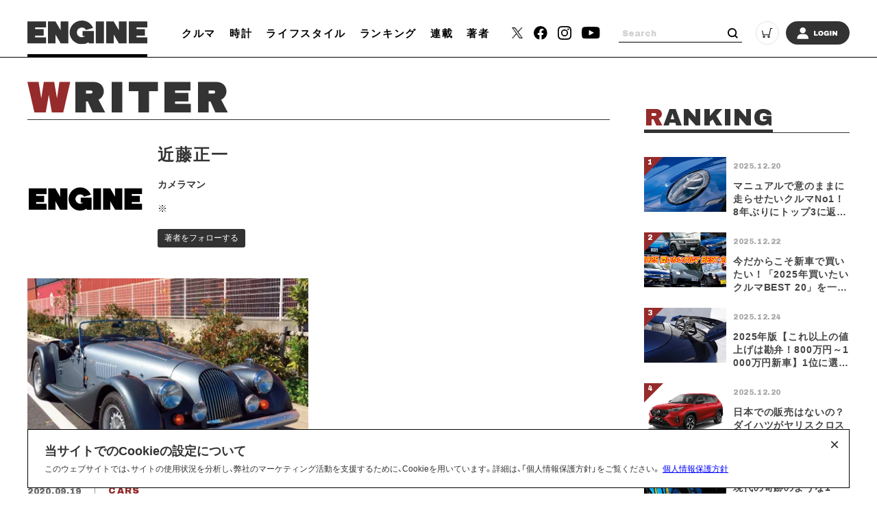

--- FILE ---
content_type: text/html; charset=UTF-8
request_url: https://engineweb.jp/author/detail/55
body_size: 11844
content:
<!DOCTYPE html>
<html lang="ja">

<head prefix="og: http://ogp.me/ns# fb: http://ogp.me/ns/fb# website: http://ogp.me/ns/website#">
    <meta charset="UTF-8">
    <meta name="viewport" content="width=device-width, initial-scale=1.0">
    <meta http-equiv="X-UA-Compatible" content="IE=edge">
            <meta name="format-detection" content="telephone=no">
    <link rel="shortcut icon" href="https://static.engineweb.jp/asset/favicon.ico">
    <title>近藤正一 | ENGINE (エンジン) |クルマ、時計、ファッション、男のライフスタイルメディア</title>
    <meta property="og:title" content="近藤正一 | ENGINE (エンジン) |クルマ、時計、ファッション、男のライフスタイルメディア">
    <meta property="og:type" content="website">
    <meta property="og:image" content="https://static.engineweb.jp/asset/frontend/img/og.png">
    <meta property="og:url" content="https://engineweb.jp/author/detail/55">
    <meta property="og:description" content="雑誌『ENGINE』から生まれた男のライフスタイルメディアです。新車情報、試乗記、ガレージハウスから、腕時計、ファッション、グルメなど、エンジンならではのコンテンツを美しいビジュアルでお届けします。">
    <meta name="twitter:card" content="summary_large_image">
    <meta name="description" content="雑誌『ENGINE』から生まれた男のライフスタイルメディアです。新車情報、試乗記、ガレージハウスから、腕時計、ファッション、グルメなど、エンジンならではのコンテンツを美しいビジュアルでお届けします。">
                    <link rel="canonical" href="https://engineweb.jp/author/detail/55" />
                
    <!--font-->
    <link rel="stylesheet" href="https://cdn.jsdelivr.net/npm/yakuhanjp@3.3.1/dist/css/yakuhanjp.min.css">
    <link rel="stylesheet" href="https://use.fontawesome.com/releases/v5.0.10/css/all.css">
    <link rel="stylesheet" href="https://fonts.googleapis.com/css?family=Lato:700,900">
    <link rel="preconnect" href="https://fonts.gstatic.com">
    <link href="https://fonts.googleapis.com/css2?family=Archivo+Black&display=swap" rel="stylesheet">

    <!--css-->
    <link rel="prefetch" href="https://static.engineweb.jp/asset/frontend/dist/style-standard-desktop.bundle.css" as="style">
    <link rel="prefetch" href="https://static.engineweb.jp/asset/frontend/dist/style-standard-smartphone.bundle.css" as="style">
    <link rel="prefetch" href="https://static.engineweb.jp/asset/frontend/dist/style-standard-common.bundle.css" as="style">
    <link rel="stylesheet" href="https://static.engineweb.jp/asset/frontend/dist/style-standard-desktop.bundle.css" as="style" media="screen and (min-width:769px)" />    <link rel="stylesheet" href="https://static.engineweb.jp/asset/frontend/dist/style-standard-smartphone.bundle.css" as="style" media="screen and (max-width:768px)" />    <link rel="stylesheet" href="https://static.engineweb.jp/asset/frontend/dist/style-standard-common.bundle.css" as="style" />    <!--Start outbrain-->
    <script type="text/javascript" async="async" src="//widgets.outbrain.com/outbrain.js"></script>
 <!--End outbrain-->

<!-- Google Tag Manager -->
<script>(function(w,d,s,l,i){w[l]=w[l]||[];w[l].push({'gtm.start':
    new Date().getTime(),event:'gtm.js'});var f=d.getElementsByTagName(s)[0],
    j=d.createElement(s),dl=l!='dataLayer'?'&l='+l:'';j.async=true;j.src=
    'https://www.googletagmanager.com/gtm.js?id='+i+dl;f.parentNode.insertBefore(j,f);
    })(window,document,'script','dataLayer','GTM-MLS7HQL');</script>
    <!-- End Google Tag Manager -->
    
    <!-- Google AdSense -->
    <script data-ad-client="ca-pub-6585136571899838" async src="https://pagead2.googlesyndication.com/pagead/js/adsbygoogle.js"></script>
    <!-- End Google AdSense -->
    
  <!-- Google Publisher Tag -->
  <script async src="https://securepubads.g.doubleclick.net/tag/js/gpt.js"></script>
  <script>
    window.googletag = window.googletag || { cmd: [] };
  </script>

  <!-- FLUX (Prebid) -->
  <script>
    window.pbjs = window.pbjs || {};
    window.pbjs.que = window.pbjs.que || [];
  </script>
  <script async src="https://flux-cdn.com/client/00687/engineweb_00794.min.js"></script>

    <!-- fluxtag -->
    <script>
      window.fluxtag = {
        readyBids: {
          prebid: false,
          amazon: false,
          google: false,
        },
        failSafeTimeout: 3000,
        priorityFailSafeTimeout: 1000,
        isFn: function (object) {
          var _t = 'Function';
          var toString = Object.prototype.toString;
          return toString.call(object) === '[object ' + _t + ']';
        },
        launchAdServer: function () {
          if (!fluxtag.readyBids.prebid || !fluxtag.readyBids.amazon) {
            return;
          }
          fluxtag.requestAdServer();
        },
        requestAdServer: function () {
          if (!fluxtag.readyBids.google) {
            fluxtag.readyBids.google = true;
            googletag.cmd.push(function () {
              if (!!pbjs.setTargetingForGPTAsync && fluxtag.isFn(pbjs.setTargetingForGPTAsync)) {
                pbjs.que.push(function () {
                  pbjs.setTargetingForGPTAsync();
                });
              }
              googletag.pubads().refresh();
            });
          }
        },
        renderAds: function (lines, failSafeTimeout, isPriority) {
          googletag.cmd.push(function () {
            var isPriority = isPriority || false;
            var failSafeTimeout = failSafeTimeout || (isPriority ? window.fluxtag.priorityFailSafeTimeout : window.fluxtag.failSafeTimeout);
            var currentFailSafeTimeout = isPriority ? window.fluxtag.priorityFailSafeTimeout : failSafeTimeout;
            var bidRequestTimeout = currentFailSafeTimeout - 500 > 0 ? currentFailSafeTimeout - 500 : currentFailSafeTimeout;
            var refreshLines = [];
            var params = (function () {
              var readyBids = {
                amazon: false,
                google: false,
                prebid: false,
              };
              var definedSlots = [];
              var adsInfo = {
                gpt: {
                  slots: [],
                  displayDivIds: [],
                },
                aps: {
                  slots: [],
                  divIds: [],
                },
                pb: {
                  divIds: [],
                },
              };
              var getSizeList = function (width, height, sizeMappings) {
                const sizeMapping = sizeMappings
                  .filter(function (mappingObject) {
                    return mappingObject[0][0] <= width && mappingObject[0][1] <= height;
                  })
                  .reduce(function (a, b) {
                    return Math.abs(b[0][0] - width) <= Math.abs(a[0][0] - width) && Math.abs(b[0][1] - height) <= Math.abs(a[0][1] - height) ? b : a;
                  });
                if (!sizeMapping[1].length) {
                  sizeMapping[1].push([]);
                }
                return sizeMapping[1];
              };
              googletag
                .pubads()
                .getSlots()
                .forEach(function (slot) {
                  definedSlots[slot.getSlotElementId()] = slot;
                });

              lines.forEach(function (line) {
                var divId = line.divId;

                adsInfo.pb.divIds.push(divId);

                refreshLines.push({
                  code: line.gpt.unitCode,
                  id: divId,
                });

                if (definedSlots[divId]) {
                  adsInfo.gpt.slots.push(definedSlots[divId]);
                } else {
                  var slot = googletag.defineSlot(line.gpt.unitCode, line.gpt.sizes, divId).addService(googletag.pubads());

                  if (line.gpt.sizeMapping && line.gpt.sizeMapping.length > 0) {
                    var sizeMapping = googletag.sizeMapping();
                    line.gpt.sizeMapping.forEach(function (size) {
                      sizeMapping.addSize(size[0], size[1]);
                    });
                    slot.defineSizeMapping(sizeMapping.build());
                  }
                  if (line.gpt.keyValues && line.gpt.keyValues.length > 0) {
                    line.gpt.keyValues.forEach(function (param) {
                      slot.setTargeting(param.key, param.value);
                    });
                  }
                  adsInfo.gpt.slots.push(slot);
                  adsInfo.gpt.displayDivIds.push(divId);
                }

                if (!!line.aps) {
                  if (line.gpt.sizeMapping && line.gpt.sizeMapping.length > 0) {
                    line.aps.sizes = getSizeList(window.innerWidth, window.innerHeight, line.gpt.sizeMapping);
                  }
                  adsInfo.aps.slots.push({
                    slotID: divId,
                    slotName: line.aps.slotName,
                    sizes: line.aps.sizes,
                  });
                  adsInfo.aps.divIds.push(divId);
                }
              });
              if (adsInfo.aps.slots.length === 0) {
                readyBids.amazon = true;
              }
              var adServerSend = function () {
                if (!readyBids.amazon || !readyBids.prebid) {
                  return;
                }
                if (!readyBids.google) {
                  readyBids.google = true;
                  adsInfo.gpt.displayDivIds.forEach(function (divId) {
                    googletag.display(divId);
                  });
                  googletag.cmd.push(function () {
                    if (!!pbjs.setTargetingForGPTAsync && fluxtag.isFn(pbjs.setTargetingForGPTAsync)) {
                      pbjs.setTargetingForGPTAsync(adsInfo.pb.divIds);
                    }
                    if (adsInfo.aps.slots.length > 0 && !!window.apstag && fluxtag.isFn(window.apstag.fetchBids)) {
                      window.apstag.setDisplayBids(adsInfo.aps.divIds);
                    }
                    googletag.pubads().refresh(adsInfo.gpt.slots);
                  });
                }
              };
              var apsCallback = function () {
                readyBids.amazon = true;
                adServerSend();
              };
              var pbCallback = function () {
                readyBids.prebid = true;
                adServerSend();
              };
              setTimeout(function () {
                readyBids.amazon = true;
                readyBids.prebid = true;
                adServerSend();
              }, failSafeTimeout);

              return {
                aps: {
                  slots: adsInfo.aps.slots,
                  callback: apsCallback,
                },
                prebid: {
                  callback: pbCallback,
                },
              };
            })();

            if (!!window.pbFlux && window.pbFlux.refresh && fluxtag.isFn(window.pbFlux.refresh)) {
              pbjs.que.push(function () {
                window.pbFlux.refresh({
                  lines: refreshLines,
                  callback: params.prebid.callback,
                  timeout: bidRequestTimeout,
                });
              });
            } else {
              params.prebid.callback();
            }

            if (params.aps.slots.length > 0 && !!window.apstag && fluxtag.isFn(window.apstag.fetchBids)) {
              window.apstag.fetchBids(
                {
                  slots: params.aps.slots,
                  timeout: bidRequestTimeout,
                },
                function (bids) {
                  params.aps.callback();
                }
              );
            } else {
              params.aps.callback();
            }
          });
        },
      };
    </script>

  <!-- APS (Amazon TAM)  -->
  <script>
    !(function (a9, a, p, s, t, A, g) {
      if (a[a9]) return;
      function q(c, r) {
        a[a9]._Q.push([c, r]);
      }
      a[a9] = {
        init: function () {
          q('i', arguments);
        },
        fetchBids: function () {
          q('f', arguments);
        },
        setDisplayBids: function () {},
        targetingKeys: function () {
          return [];
        },
        _Q: [],
      };
      A = p.createElement(s);
      A.async = !0;
      A.src = t;
      g = p.getElementsByTagName(s)[0];
      g.parentNode.insertBefore(A, g);
    })('apstag', window, document, 'script', '//c.amazon-adsystem.com/aax2/apstag.js');
    apstag.init({
      pubID: '5137',
      adServer: 'googletag',
      bidTimeout: 1e3,
    });
  </script>

  <!-- GAM設定 -->
  <script>
    googletag.cmd.push(function () {
      var isSP = /iPhone|iPad|iPod|Android.*Mobile|Windows Phone/.test(navigator.userAgent);
      var deviceMode = isSP ? 'SP' : 'PC';
      googletag.pubads().setTargeting('mode', deviceMode);
      googletag.pubads().enableSingleRequest();
      googletag.pubads().disableInitialLoad();
      googletag.enableServices();
    });
  </script>

  <script>
    // オーバーレイ広告設定
    var overlayAdConfigs = {
      article: {
        baseId: 'en_s_article_320x100_overlay',
        gpt: {
          unitCode: '/545260871/ENGINE_SP/en_s_article_320x100_overlay',
          sizes: [
            [320, 100],
            [320, 50],
          ],
          sizeMapping: [
            [[768, 0], []],
            [
              [0, 0],
              [
                [320, 100],
                [320, 50],
              ],
            ],
          ],
        },
        aps: {
          slotName: '/545260871/ENGINE_SP/en_s_article_320x100_overlay',
          sizes: [
            [320, 100],
            [320, 50],
          ],
        },
        allowedPaths: ['/detail/'],
      },
      photo: {
        baseId: 'en_s_photo_320x100_overlay',
        gpt: {
          unitCode: '/545260871/ENGINE_SP/en_s_photo_320x100_overlay',
          sizes: [
            [320, 100],
            [320, 50],
          ],
          sizeMapping: [
            [[768, 0], []],
            [
              [0, 0],
              [
                [320, 100],
                [320, 50],
              ],
            ],
          ],
        },
        aps: {
          slotName: '/545260871/ENGINE_SP/en_s_photo_320x100_overlay',
          sizes: [
            [320, 100],
            [320, 50],
          ],
        },
        allowedPaths: ['/gallery/'],
      },
    };

    window.adBatchProcessor = {
      processTimer: null,
      batchDelay: 50,
      pageCounters: {},

      init: function () {
        var self = this;

        function startProcessing() {
          if (!document.body) {
            return;
          }

          self.processAds();

          // 無限スクロールで追加される広告を監視
          var observer = new MutationObserver(function (mutations) {
            var hasNewAds = false;
            mutations.forEach(function (mutation) {
              if (mutation.addedNodes.length > 0) {
                mutation.addedNodes.forEach(function (node) {
                  if (node.nodeType === 1) {
                    // 要素自体にdata-ad-baseがあるか確認
                    if (node.hasAttribute && node.hasAttribute('data-ad-base')) {
                      hasNewAds = true;
                    } else if (node.querySelector && node.querySelector('[data-ad-base]')) {
                      // 子要素内にdata-ad-baseがあるか確認（早期リターン）
                      hasNewAds = true;
                    }
                  }
                });
              }
            });
            if (hasNewAds) {
              self.scheduleProcess();
            }
          });

          observer.observe(document.body, {
            childList: true,
            subtree: true,
          });
        }

        if (document.body) {
          startProcessing();
        } else if (document.readyState === 'loading') {
          document.addEventListener('DOMContentLoaded', startProcessing);
        } else {
          startProcessing();
        }
      },

      scheduleProcess: function () {
        var self = this;
        clearTimeout(this.processTimer);
        this.processTimer = setTimeout(function () {
          self.processAds();
        }, this.batchDelay);
      },

      processAds: function () {
        if (!document.body) {
          return;
        }

        var pending = document.querySelectorAll('[data-ad-base]:not([data-ad-processed])');

        if (pending.length > 0) {
          var priorityLines = [];
          var normalLines = [];

          for (var i = 0; i < pending.length; i++) {
            var el = pending[i];
            el.setAttribute('data-ad-processed', 'true');

            var baseId = el.getAttribute('data-ad-base');
            var baseConfigStr = el.getAttribute('data-ad-config');
            var isPriority = el.getAttribute('data-ad-priority') === 'true';
            var adPath = el.getAttribute('data-ad-path');

            var isPC = window.innerWidth >= 768;

            if (isPC && baseId && baseId.indexOf('en_s_') === 0) {
              continue;
            }

            if (!isPC && baseId && baseId.indexOf('en_p_') === 0) {
              continue;
            }

            if (baseId === 'overlay') {
              if (isPC) {
                continue;
              }
              var currentPath = window.location.pathname;
              var overlayConfig = null;

              var prElement = document.querySelector('p.pr');
              if (prElement && prElement.textContent.trim() === 'PR') {
                continue;
              }

              if (currentPath.includes('/detail/')) {
                overlayConfig = overlayAdConfigs.article;
              } else if (currentPath.includes('/gallery/')) {
                overlayConfig = overlayAdConfigs.photo;
              }

              if (!overlayConfig) {
                continue;
              }

              baseConfigStr = JSON.stringify({
                gpt: overlayConfig.gpt,
                aps: overlayConfig.aps,
              });
              el.setAttribute('data-ad-config', baseConfigStr);
              baseId = overlayConfig.baseId;
            }

            if (adPath) {
              var currentPath = window.location.pathname;
              if (!currentPath.includes(adPath)) {
                continue;
              }
            }

            if (!baseConfigStr) {
              continue;
            }

            var baseConfig;
            try {
              baseConfig = JSON.parse(baseConfigStr);
            } catch (e) {
              continue;
            }

            if (!this.pageCounters[baseId]) {
              this.pageCounters[baseId] = 0;
            }
            this.pageCounters[baseId]++;
            var pageNumber = this.pageCounters[baseId];
            var actualId = baseId + '_' + pageNumber;
            el.id = actualId;

            var lineData = {
              divId: actualId,
              gpt: baseConfig.gpt,
              aps: baseConfig.aps,
            };

            if (isPriority) {
              priorityLines.push(lineData);
            } else {
              normalLines.push(lineData);
            }
          }

          if (priorityLines.length > 0) {
            window.fluxtag.renderAds(priorityLines, window.fluxtag.priorityFailSafeTimeout, true);
          }

          if (normalLines.length > 0) {
            window.fluxtag.renderAds(normalLines, window.fluxtag.failSafeTimeout, false);
          }
        }
      },
    };

    window.adBatchProcessor.init();
  </script>
    <!-- End FLUX -->
    
    <meta name="facebook-domain-verification" content="rq28iax1lnlgjqwxzmw0vfo86ay0sk" />
    <meta name="p:domain_verify" content="79ba39c5615d2071431d586e56b0522c"/>
    <script>
        const DEVICE_BREAK_POINT = 768;
                    const WALL_LIMIT = 4;
            </script>

    <script src="https://static.engineweb.jp/asset/frontend/js/constants.js" charset="UTF-8" ></script>
    <!-- splide -->
    <script src="https://cdn.jsdelivr.net/npm/@splidejs/splide@4.1.4/dist/js/splide.min.js"></script>
    <link rel="stylesheet" href="https://cdn.jsdelivr.net/npm/@splidejs/splide@4.1.4/dist/css/splide.min.css">
</head><body>
    <!-- Google Tag Manager (noscript) -->
<noscript><iframe src="https://www.googletagmanager.com/ns.html?id=GTM-MLS7HQL"
height="0" width="0" style="display:none;visibility:hidden"></iframe></noscript>
<!-- End Google Tag Manager (noscript) -->

<style>
.addHead {
    max-width: 975px !important;
}
</style>

<!-- GMO ブラウザバックレコメンド -->
<style type="text/css">
  .bb_recommend {
    position: fixed;
    inset: 0px;
    display: block;
    box-sizing: border-box;
    margin: auto;
    padding: 50px 20px;
    background-color: rgba(0, 0, 0, 0.7);
    overflow: hidden scroll;
    z-index: 2147483647;
  }
</style>
<div id="gmo_bb_recommend" style="display:none;"></div>
<script type="text/javascript" src="//cdn.taxel.jp/1108/rw.js" async="" charset="UTF-8"></script>
<script type="text/javascript" async>
(function () {
  let isFromCrossHost = document.referrer
  ? new URL(document.referrer).host !== location.host
  : true;

  let notPermissionParam = "=newsletter";
  let isIncludeNotPermissionParam = location.search.includes(notPermissionParam);

  if (!isFromCrossHost || isIncludeNotPermissionParam) {
    console.log("bb recommend is not allowed.");
    return;
  }

  let bb_url_list = sessionStorage.getItem('taxel_bb_url')? sessionStorage.getItem('taxel_bb_url'): '';
  let bb_url = window.location.pathname + ';';
  if (bb_url_list.indexOf(bb_url)===-1) {
    console.log("add history and change state.");
    sessionStorage.setItem('taxel_bb_url', bb_url_list+bb_url);
    history.replaceState('addedHistory', null, null);
    history.pushState(null, null, document.URL);
  }
  console.log("add popstate event.");
  window.addEventListener("popstate", function (e) {
    if (e.state==='addedHistory') {
      sessionStorage.setItem('taxel_bb_url', bb_url_list.replace(bb_url, ""));
      console.log("delete bb_url");
      console.log("request leave recommend.");

      let removeDivs = document.querySelectorAll("[id^='gmo_rw_']");
      removeDivs.forEach(div => {
          div.remove();
      });
      let scripts = document.getElementsByTagName("script");
      [... scripts].forEach(script => {
        if (script.src.indexOf("//cdn.taxel.jp/1108/rw.js") >= 0) {
          script.remove();
        }
      });

      let div = document.createElement("div");
      div.id = "gmo_rw_14510";
      div.dataset.gmoad = "rw";

      let s = document.createElement("script");
      s.src = "//cdn.taxel.jp/1108/rw.js";
      s.type = "text/javascript";
      s.async = true;

      document.getElementById("gmo_bb_recommend").appendChild(div);
      document.getElementById("gmo_bb_recommend").appendChild(s);

      setTimeout(function() {
        document.getElementById("gmo_rw_14510").classList.add("bb_recommend");
        document.getElementById("gmo_bb_recommend").style.display = "block";
        document.body.style.overflow = 'hidden';
        window.scrollTo(0, 0);
        let d = document.getElementById("gmo_bb_recommend");
        let event = new Event("scroll");
        d.dispatchEvent(event);
      }, 100);
    }
  });
})();
</script>
<!-- END GMO ブラウザバックレコメンド -->

<div data-ad-base="overlay" style="position: fixed; bottom: 0; left: 0; right: 0; width: 100%; z-index: 100; text-align: center; min-height: 100px"></div>        <!--header pc-->
<header class="header spNone">
    <div class="headerInner">
        <div class="headerLogo">
            <a href="/">
                <img src="https://static.engineweb.jp/asset/common/img/logo-horizontal.svg" fetchpriority="high">
            </a>
        </div>
        <div class="gnav">
            <div class="gnavIn">
                <ul>
                                                                                                                                <li><a href="/category/cars">クルマ</a></li>
                                                                                                            <li><a href="/category/watches">時計</a></li>
                                                                                                            <li><a href="/category/lifestyle">ライフスタイル</a></li>
                                                                <li><a href="/ranking">ランキング</a></li>
                    <li><a href="/series">連載</a></li>
                    <li><a href="/author/list">著者</a></li>
                </ul>
            </div>
        </div>
        <div class="headerSns">
            <ul>
                <li>
                    <a href="https://twitter.com/ENGINE_mag" target="_blank">
                        <img src="https://static.engineweb.jp/asset/frontend/img/icon_twitter-x.png" width="16" fetchpriority="high">
                    </a>
                </li>
                <li><a href="https://www.facebook.com/engineweb.shinchosha/" target="_blank"><img src="https://static.engineweb.jp/asset/common/img/sns_facebook_header.svg" /></a></li>
                <li><a href="https://www.instagram.com/engine_mag/" target="_blank"><img src="https://static.engineweb.jp/asset/common/img/sns_instagram_header.svg" /></a></li>
                <li><a href="https://www.youtube.com/channel/UCIctYgWNDcJMYzaNa9TnUnA" target="_blank"><img src="https://static.engineweb.jp/asset/common/img/sns_youtube_header.svg" /></a></li>
            </ul>
        </div>
        <div class="headerSearch">
            <form action="/article/search" method="GET">
                <input type="text" id="keyword" name="keyword" value="" placeholder="Search">
                <button type="submit"></button>
            </form>
        </div>
        <div class="headerCart">
            <a target="_blank" href="https://www.shincho-shop.jp/shincho/goods/list.html?cid=engine">
                <img src="https://static.engineweb.jp/asset/common/img/cart.svg" fetchpriority="high">
            </a>
        </div>
                    <div class="headerLogin">
                <a href="/auth/login">
                                            <img src="https://static.engineweb.jp/asset/common/img/login.svg" fetchpriority="high">
                                    </a>
            </div>
            </div>
</header>

<!--header固定 pc-->
<header class="headerFixed spNone">
    <div class="headerInner">
        <div class="headerLogo">
            <a href="/">
                <img src="https://static.engineweb.jp/asset/common/img/logo-horizontal.svg" fetchpriority="high">
            </a>
        </div>
        <div class="gnav">
            <div class="gnavIn">
                <ul>
                                                                                                                                <li><a href="/category/cars">クルマ</a></li>
                                                                                                            <li><a href="/category/watches">時計</a></li>
                                                                                                            <li><a href="/category/lifestyle">ライフスタイル</a></li>
                                                                <li><a href="/ranking">ランキング</a></li>
                    <li><a href="/series">連載</a></li>
                    <li><a href="/author/list">著者</a></li>
                </ul>
            </div>
        </div>
        <div class="headerSns">
            <ul>
                <li>
                    <a href="https://twitter.com/ENGINE_mag" target="_blank">
                        <img src="https://static.engineweb.jp/asset/frontend/img/icon_twitter-x.png" width="16" fetchpriority="high">
                    </a>
                </li>
                <li><a href="https://www.facebook.com/engineweb.shinchosha/" target="_blank"><img src="https://static.engineweb.jp/asset/common/img/sns_facebook_header.svg" /></a></li>
                <li><a href="https://www.instagram.com/engine_mag/" target="_blank"><img src="https://static.engineweb.jp/asset/common/img/sns_instagram_header.svg" /></a></li>
                <li><a href="https://www.youtube.com/channel/UCIctYgWNDcJMYzaNa9TnUnA" target="_blank"><img src="https://static.engineweb.jp/asset/common/img/sns_youtube_header.svg" /></a></li>
            </ul>
        </div>
        <div class="headerSearch">
            <form action="" method="">
                <input type="text" name="" value="" placeholder="Search">
                <button type="submit"></button>
            </form>
        </div>
        <div class="headerCart">
            <a target="_blank" href="https://www.shincho-shop.jp/shincho/goods/list.html?cid=engine">
                <img src="https://static.engineweb.jp/asset/common/img/cart.svg" fetchpriority="high">
            </a>
        </div>
                    <div class="headerLogin">
                <a href="/auth/login">
                                            <img src="https://static.engineweb.jp/asset/common/img/login.svg" fetchpriority="high">
                                    </a>
            </div>
            </div>
</header>

<!--header sp-->
<div class="sideNav pcNone">
    <div class="sideNavHead">
        <p class="sideNavCloseBtn">
            <img src="https://static.engineweb.jp/asset/common/img/btn_sp_close.svg" loading="lazy" decoding="async">
        </p>
    </div>
    <div class="sideNavIn">
        <div class="headerSearch">
            <form action="/article/search" method="GET">
                <input type="text" id="keyword" name="keyword" value="" placeholder="Search">
                <button type="submit"></button>
            </form>
        </div>
        <div class="headerLogin">
            <a href="/auth/login">
                                    <img src="https://static.engineweb.jp/asset/common/img/login.svg" fetchpriority="high">
                            </a>
        </div>
        <div class="box">
            <ul class="sideNavMenuList">
                                                            <li class="sideNavMenuItem">
                                                                                                                                            <a href="/category/cars">
                                <span class="sideNavMenuInner">
                                    <span class="eng" style="text-transform: uppercase;">
                                        cars                                    </span>
                                    <span>
                                        クルマ                                    </span>
                                </span>
                            </a>
                        </li>
                                            <li class="sideNavMenuItem">
                                                                                                                                            <a href="/category/watches">
                                <span class="sideNavMenuInner">
                                    <span class="eng" style="text-transform: uppercase;">
                                        watches                                    </span>
                                    <span>
                                        時計                                    </span>
                                </span>
                            </a>
                        </li>
                                            <li class="sideNavMenuItem">
                                                                                                                                            <a href="/category/lifestyle">
                                <span class="sideNavMenuInner">
                                    <span class="eng" style="text-transform: uppercase;">
                                        lifestyle                                    </span>
                                    <span>
                                        ライフスタイル                                    </span>
                                </span>
                            </a>
                        </li>
                                                    <li class="sideNavMenuItem"><a href="/ranking"><span class="sideNavMenuInner"><span class="eng">RANKING</span><span>ランキング</span></span></a></li>
                <li class="sideNavMenuItem"><a href="/series"><span class="sideNavMenuInner"><span class="eng">SERIES</span><span>連載</span></span></a></li>
                <li class="sideNavMenuItem"><a href="/author/list"><span class="sideNavMenuInner"><span class="eng">WRITERS</span><span>著者</span></span></a></li>
            </ul>
        </div>
        <div class="box boxWrap">
            <div class="headerSns">
                <ul>
                    <li>
                        <a href="https://twitter.com/ENGINE_mag" target="_blank">
                            <img src="https://static.engineweb.jp/asset/frontend/img/icon_twitter-x.png" width="16" fetchpriority="high">
                        </a>
                    </li>
                    <li><a href="https://www.facebook.com/engineweb.shinchosha/" target="_blank"><img src="https://static.engineweb.jp/asset/common/img/sns_facebook_header.svg" /></a>
                    </li>
                    <li><a href="https://www.instagram.com/engine_mag/" target="_blank"><img src="https://static.engineweb.jp/asset/common/img/sns_instagram_header.svg" /></a>
                    </li>
                    <li><a href="https://www.youtube.com/channel/UCIctYgWNDcJMYzaNa9TnUnA" target="_blank"><img src="https://static.engineweb.jp/asset/common/img/sns_youtube_header.svg" /></a></li>
                </ul>
            </div>
            <div class="headerCart">
                <a target="_blank" href="https://www.shincho-shop.jp/shincho/goods/list.html?cid=engine">
                    <img src="https://static.engineweb.jp/asset/common/img/cart.svg" fetchpriority="high">
                </a>
            </div>
        </div>
        <div class="box">
            <ul class="sideNavList">
                <li class="sideNavItem">
                    <a href="/news/list">お知らせ</a>
                </li>
                <li class="sideNavItem">
                    <a href="/page/aboutus">ENGINEについて</a>
                </li>
                <li class="sideNavItem">
                    <a href="/page/company">会社概要</a>
                </li>
                <li class="sideNavItem">
                    <a href="/page/privacy">個人情報保護方針</a>
                </li>
                <li class="sideNavItem">
                    <a target="_blank" href="https://shinchosha-ad.jp/products/engine/">広告掲載</a>
                </li>
                <li class="sideNavItem">
                    <a href="/contact">お問い合わせ</a>
                </li>
                <li class="sideNavItem">
                    <a href="https://engineclub.jp/lp/?utm_source=engineweb&amp;utm_medium=referal&amp;utm_campaign=epc_lp&amp;utm_content=footer" target="_blank">ENGINE Premium Club</a>
                </li>
            </ul>
        </div>
    </div>
</div>
<div class="sideNavBg"></div>

<!--header sp-->
<header class="header pcNone">
    <div class="headerInner">
        <div class="headerInnerTop">
            <div class="headerLogo">
                <a href="/">
                    <img src="https://static.engineweb.jp/asset/common/img/logo-horizontal.svg" fetchpriority="high">
                </a>
            </div>
        </div>
    </div>
    <div class="fixNav">
        <p class="sideNavBtn">
            <img src="https://static.engineweb.jp/asset/common/img/btn_sp_open.svg" fetchpriority="high">
        </p>
    </div>
</header>
<div class="headerBottom">
    <div class="gnav">
        <div class="gnavIn">
            <ul>
                                                                                                            <li><a href="/category/cars">クルマ</a></li>
                                                                                            <li><a href="/category/watches">時計</a></li>
                                                                                            <li><a href="/category/lifestyle">ライフスタイル</a></li>
                                                    <li><a href="/series">連載</a></li>
            </ul>
        </div>
    </div>
</div>

<div class="cookie-consent">
    <h2 class="cookie-title">当サイトでのCookieの設定について</h2>
    <div class="cookie-text">
        <span>このウェブサイトでは、サイトの使用状況を分析し、弊社のマーケティング活動を支援するために、Cookieを用いています。詳細は、「個人情報保護方針」をご覧ください。</span>
        <a href="/page/privacy">個人情報保護方針</a>
    </div>
    <button type="button">×</button>
</div>
<style>
    .cookie-consent {
        display: flex;
        flex-direction: column;
        justify-content: space-between;
        align-items: center;
        position: fixed;
        bottom: 8px;
        left: 50%;
        transform: translateX(-50%);
        max-width: 1200px;
        width: 100%;
        padding: 16px 24px;
        margin: 0 auto;
        font-size: 12px;
        box-sizing: border-box;
        visibility: hidden;
        border: 1px solid #000;
        background-color: #fff;
        z-index: 900;
    }

    .cookie-consent.is-show {
        visibility: visible;
    }

    .cookie-title {
        display: block;
        width: 100%;
        font-size: 150%;
    }

    .cookie-text {
        width: 100%;
    }

    .cookie-consent a {
        color: blue;
        text-decoration: underline;
    }

    .cookie-consent button {
        position: absolute;
        top: 0;
        right: 8px;
        font-size: 24px;
        background: transparent;
        border: none;
    }

    /* パッと消える */
    .cc-hide1 {
        display: none;
    }

    /* ゆっくり消える */
    .cc-hide2 {
        animation: hide 1s linear 0s;
        animation-fill-mode: forwards;
    }

    @keyframes hide {
        from {
            opacity: 1;
        }

        to {
            opacity: 0;
            visibility: hidden;
        }
    }

    /* メディアクエリ */
    @media screen and (max-width: 600px) {
        .cookie-consent {
            flex-direction: column;
        }

        .cookie-text {
            margin-bottom: 1em;
        }
    }
</style>

<script type='text/javascript'>
    (function() {
        const expire = 365; // 有効期限（日）
        let cc = document.querySelector('.cookie-consent');
        const flag = localStorage.getItem('popupFlag');
        if (flag != null) {
            const data = JSON.parse(flag);
            if (data['value'] == 'true') {
                popup();
            } else {
                // トークンが古い場合はtrueにする
                const current = new Date();
                if (current.getTime() > data['expire']) {
                    setWithExpiry('popupFlag', 'true', expire);
                    popup();
                };
            };
        } else {
            setWithExpiry('popupFlag', 'true', expire);
            popup();
        };

        // ローカルストレージにfalse追加
        setWithExpiry('popupFlag', 'false', expire);

        // 削除
        cc.querySelector('button').addEventListener('click', function() {
            cc.remove();
        });

        function setWithExpiry(key, value, expire) {
            const current = new Date();
            expire = current.getTime() + expire * 24 * 3600 * 1000;
            const item = {
                value: value,
                expire: expire
            };
            localStorage.setItem(key, JSON.stringify(item));
        };

        function popup() {
            cc.classList.add('is-show');
        };
    }());
</script>            
                
        <div class="cont">
        <div class="contLeft">
            <section>
    <div class="contTitHead">
        <h2 class="contTit firstRed">WRITER</h2>
    </div>
    <div class="autherDetail">
        <div class="imgWrap">
            <p class="img" style="background-image: url(https://images.engineweb.jp/media/author/55/images/2c2331ee9744a40a02e7ced00fd44a8da2e83e44.jpg?d=300x300);"></p>
        </div>
        <div class="txtWrap">
            <p class="tit">近藤正一</p>
            <p class="txt"><b>カメラマン</b></p>
            <p class="txt">※</p>
                            <p class="btn"><span class="txtAuthor_55" onclick="followAuthor(55)">著者をフォローする</span></p>
                    </div>
    </div>
    <div class="articlesList authorDetailList">
                    <ul>
                                    <li>
                        <a href="/article/detail/3291515">
                            <div class="img" style="background-image: url(https://images.engineweb.jp/media/article/3291515/images/main_56e9508e8a23bf8c95550bc9a94cfe02.jpg?d=400x300);">
                            </div>
                            <div class="dataWrap">
                                <p class="data">2020.09.19</p>
                                <p class="cate">
                                                                                                                    <span class="cars">CARS</span>
                                                                    </p>
                            </div>
                            <p class="tit">どんな車が隣に停まっても引けを取らない無敵？のオーラ！　モーガンに…</p>
                            <p class="txt pcNone">これまで出会ったクルマの中で、もっとも印象に残っている1台は何か？　クルマが私たちの人生にもたらしてくれたものについて考える企画「わが人生のクルマのクルマ」。雑誌『エンジン』で時計などの撮影を創刊から…</p>
                        </a>
                    </li>
                            </ul>
            </div>
    </section>
<script>
            window.addEventListener('load', function() {
            if (typeof loadFollow == 'function') {
                loadFollow(55);
            }
        });
    </script>        </div>
        <div class="contRight">
            <div class="addSide ad-pc ad adFrame1502">
    
</div>

<div class="addSide ad-sp ad adFrame2502">
    
</div>



			<section class="rankingSection">
			<div class="contTitHead">
				<h2 class="contTit"><span>RANKING</span></h2>
			</div>
			<div class="contRankingRight">
				<div class="sideArticlesList sideArticlesListRanking">
					<ul>
																									<li>
								<a href="/article/detail/3352480">
									<div class="imgWrap">
										<p class="img lazyload" data-bg="https://images.engineweb.jp/media/article/3352480/images/main_9cac6c18e37a1e1ad6ab101512c8305d.jpg?d=400x300"></p>
									</div>
									<div class="txtBox">
										<p class="data">2025.12.20</p>
										<p class="tit">マニュアルで意のままに走らせたいクルマNo1！8年ぶりにトップ3に返り咲いたスポーツカーとは？【2025年買いたいクルマBEST 20】</p>
									</div>
								</a>
							</li>
																									<li>
								<a href="/article/detail/3353108">
									<div class="imgWrap">
										<p class="img lazyload" data-bg="https://images.engineweb.jp/media/article/3353108/images/main_d30582c1de015ca531ceab8af7e1bf64.jpg?d=400x300"></p>
									</div>
									<div class="txtBox">
										<p class="data">2025.12.22</p>
										<p class="tit">今だからこそ新車で買いたい！「2025年買いたいクルマBEST 20」を一挙振り返り</p>
									</div>
								</a>
							</li>
																									<li>
								<a href="/article/detail/3352659">
									<div class="imgWrap">
										<p class="img lazyload" data-bg="https://images.engineweb.jp/media/article/3352659/images/main_c84114c5421a2ef372d381f0e3e48ea1.jpg?d=400x300"></p>
									</div>
									<div class="txtBox">
										<p class="data">2025.12.24</p>
										<p class="tit">2025年版【これ以上の値上げは勘弁！800万円～1000万円新車】1位に選ばれたのは竹岡圭（自動車評論家）が「完璧です」と絶賛したスポーツカー</p>
									</div>
								</a>
							</li>
																									<li>
								<a href="/article/detail/3353092">
									<div class="imgWrap">
										<p class="img lazyload" data-bg="https://images.engineweb.jp/media/article/3353092/images/main_5b4767c3bb56aa71758fd929f9582691.jpg?d=400x300"></p>
									</div>
									<div class="txtBox">
										<p class="data">2025.12.20</p>
										<p class="tit">日本での販売はないの？ダイハツがヤリスクロスよりわずかに大きいサイズのコンパクトSUV「トラズ」をマレーシアで発売</p>
									</div>
								</a>
							</li>
																									<li>
								<a href="/article/detail/3352479">
									<div class="imgWrap">
										<p class="img lazyload" data-bg="https://images.engineweb.jp/media/article/3352479/images/main_4bc87483de6293bf027c8903d6946bee.jpg?d=400x300"></p>
									</div>
									<div class="txtBox">
										<p class="data">2025.12.21</p>
										<p class="tit">現代の奇跡のような1台！総合2位にランクインした生産終了が秒読みのスポーツカーとは【2025年買いたいクルマBEST 20】</p>
									</div>
								</a>
							</li>
																	</ul>
				</div>
			</div>
			<div class="contBtn">
				<a href="/ranking">VIEW ALL</a>
			</div>
		</section>
	


<section class="articleDetailListPickup" style="display:none;">
    <div class="contTitHead">
        <h2 class="contTit"><span>PICK UP</span></h2>
    </div>
    <div class="sideArticlesList col3">
        <ul id="topicList">
        </ul>
    </div>
</section>


<!--<section class="sidePrSection">
    <div class="contTitHead">
        <h2 class="contTit">TREND<span>話題の記事</span></h2>
    </div>
    <div class="sideArticlesList">
    <ul>
                <li>
            <a href="#">
                <div class="imgWrap">
                <p class="img"></p>
                </div>
                <div class="txtBox">
                <p class="data">2019-11-07</p>
                <p class="tit">タイトルタイトルタイトルタイトルタイトルタイトルタイトル</p>
                </div>
            </a>
        </li>
                <li>
            <a href="#">
                <div class="imgWrap">
                <p class="img"></p>
                </div>
                <div class="txtBox">
                <p class="data">2019-11-07</p>
                <p class="tit">タイトルタイトルタイトルタイトルタイトルタイトルタイトル</p>
                </div>
            </a>
        </li>
                <li>
            <a href="#">
                <div class="imgWrap">
                <p class="img"></p>
                </div>
                <div class="txtBox">
                <p class="data">2019-11-07</p>
                <p class="tit">タイトルタイトルタイトルタイトルタイトルタイトルタイトル</p>
                </div>
            </a>
        </li>
                <li>
            <a href="#">
                <div class="imgWrap">
                <p class="img"></p>
                </div>
                <div class="txtBox">
                <p class="data">2019-11-07</p>
                <p class="tit">タイトルタイトルタイトルタイトルタイトルタイトルタイトル</p>
                </div>
            </a>
        </li>
                <li>
            <a href="#">
                <div class="imgWrap">
                <p class="img"></p>
                </div>
                <div class="txtBox">
                <p class="data">2019-11-07</p>
                <p class="tit">タイトルタイトルタイトルタイトルタイトルタイトルタイトル</p>
                </div>
            </a>
        </li>
            </ul>
        <p class="prTxt">Recommended by XXXX</p>
    </div>
</section>-->        </div>
    </div>
    <footer id="footer" class="footer">
    <div class="footerTop">
        <div class="footerTopIn">
            <div class="footerLogo"><a href="/"><img src="https://static.engineweb.jp/asset/common/img/login_footer.svg" /></a></div>
            <div class="footerSns pcNone">
                <ul>
                    <li>
                        <a href="https://twitter.com/ENGINE_mag" target="_blank">
                            <img src="https://static.engineweb.jp/asset/frontend/img/icon_twitter-x-white.png" width="30" height="30">
                        </a>
                    </li>
                    <li>
                        <a href="https://www.facebook.com/engineweb.shinchosha/" target="_blank"><img src="https://static.engineweb.jp/asset/common/img/sns_facebook_footer.svg" width="30" height="30" /></a>
                    </li>
                    <li>
                        <a href="https://www.instagram.com/engine_mag/" target="_blank"><img src="https://static.engineweb.jp/asset/common/img/sns_instagram_footer.svg" width="30" height="30" /></a>
                    </li>
                    <li>
                        <a href="https://www.youtube.com/channel/UCIctYgWNDcJMYzaNa9TnUnA" target="_blank"><img src="https://static.engineweb.jp/asset/common/img/sns_youtube_footer.svg" width="40" height="28" /></a>
                    </li>
                </ul>
            </div>
            <div class="footerLink">
                <ul>
                    <li><a href="/news/list">お知らせ</a></li>
                    <li><a href="/page/aboutus">ENGINEについて</a></li>
                    <li><a href="/page/company">会社概要</a></li>
                    <li><a href="/page/privacy">個人情報保護方針</a></li>
                    <li><a href="https://shinchosha-ad.jp/products/engine/" target="_blank">広告掲載</a></li>
                    <li><a href="/contact">お問い合わせ</a></li>
                    <li><a href="https://engineclub.jp/lp/?utm_source=engineweb&amp;utm_medium=referal&amp;utm_campaign=epc_lp&amp;utm_content=footer" target="_blank">ENGINE Premium Club</a></li>
                </ul>
            </div>
        </div>
    </div>
    <div class="footerBottom">
        <div class="footerCopy spNone">
            <p>COPYRIGHT© SHINCHOSHA Publishing co.,Ltd</p>
        </div>
        <div class="footerSns spNone">
            <ul>
                <li>
                    <a href="https://twitter.com/ENGINE_mag" target="_blank">
                        <img src="https://static.engineweb.jp/asset/frontend/img/icon_twitter-x-white.png" width="30" height="30">
                    </a>
                </li>
                <li>
                    <a href="https://www.facebook.com/engineweb.shinchosha/" target="_blank"><img src="https://static.engineweb.jp/asset/common/img/sns_facebook_footer.svg" width="30" height="30" /></a>
                </li>
                <li>
                    <a href="https://www.instagram.com/engine_mag/" target="_blank"><img src="https://static.engineweb.jp/asset/common/img/sns_instagram_footer.svg" width="30" height="30" /></a>
                </li>
                <li>
                    <a href="https://www.youtube.com/channel/UCIctYgWNDcJMYzaNa9TnUnA" target="_blank"><img src="https://static.engineweb.jp/asset/common/img/sns_youtube_footer.svg" width="40" height="28" /></a>
                </li>
            </ul>
        </div>
        <div class="footerCopy pcNone">
            <p>COPYRIGHT© SHINCHOSHA Publishing co.,Ltd</p>
        </div>
    </div>
</footer>

<script>
    // 記事要素のみ
    var articleDetailTxt = document.querySelectorAll('.articleDetailTxt') ?? null;

    if (articleDetailTxt) {
        // 固定ヘッダーを取得、mobile版はfixedではない
        var headerElm = document.querySelector('.headerFixed') ?? null;
        if (!headerElm) {
            headerElm = document.querySelector('.header') ?? null;
            if (!headerElm) {
                headerElm = document.querySelector('header') ?? null;
            }
        }

        // 高さ分を取得
        var headerHeight = headerElm.offsetHeight;

        articleDetailTxt.forEach(elem => {
            // 全てのページ内リンクを取得
            var anchors = elem.querySelectorAll('a[href^="#"]') ?? null;
            if (anchors) {
                for (var anchor of anchors) {
                    anchor.addEventListener('click', function(e) {
                        // デフォルトの動作をキャンセル
                        e.preventDefault();

                        // リンク先の要素を取得
                        var targetElement = document.querySelector(this.getAttribute('href'));
                        console.log(targetElement);

                        // スクロール位置を設定
                        var rect = targetElement.getBoundingClientRect().top;
                        var offset = rect + window.pageYOffset - headerHeight;
                        window.scrollTo({
                            top: offset,
                            behavior: "smooth" // スムーズスクロールを指定
                        });
                    });
                };
            };
        });
    };
</script>        <script src="https://static.engineweb.jp/asset/frontend/dist/parts-standard.bundle.js" ></script><script src="https://static.engineweb.jp/asset/frontend/js/engine.js" ></script><script>
    const BASE_DOMAIN = 'https://engineweb.jp';
    const IMAGE_BASE_URL = 'https://images.engineweb.jp';
    const BOOSTED_URL = '/ajax/boosted';
    const ARTICLE_TYPE = {"1":"\u901a\u5e38\u8a18\u4e8b","2":"PR"};
</script>
                <script src="https://static.engineweb.jp/asset/frontend/dist/functions-standard-author.bundle.js" ></script>        <script type="text/javascript" src="//cdn.taxel.jp/1108/rw.js" async="" charset="UTF-8"></script></body>
</html>


--- FILE ---
content_type: text/html; charset=utf-8
request_url: https://www.google.com/recaptcha/api2/aframe
body_size: 265
content:
<!DOCTYPE HTML><html><head><meta http-equiv="content-type" content="text/html; charset=UTF-8"></head><body><script nonce="bSFpHwDs5WlpSW82VbiiMA">/** Anti-fraud and anti-abuse applications only. See google.com/recaptcha */ try{var clients={'sodar':'https://pagead2.googlesyndication.com/pagead/sodar?'};window.addEventListener("message",function(a){try{if(a.source===window.parent){var b=JSON.parse(a.data);var c=clients[b['id']];if(c){var d=document.createElement('img');d.src=c+b['params']+'&rc='+(localStorage.getItem("rc::a")?sessionStorage.getItem("rc::b"):"");window.document.body.appendChild(d);sessionStorage.setItem("rc::e",parseInt(sessionStorage.getItem("rc::e")||0)+1);localStorage.setItem("rc::h",'1766766197386');}}}catch(b){}});window.parent.postMessage("_grecaptcha_ready", "*");}catch(b){}</script></body></html>

--- FILE ---
content_type: text/css
request_url: https://static.engineweb.jp/asset/frontend/dist/style-standard-desktop.bundle.css
body_size: 90068
content:
/*! normalize.css v3.0.2 | MIT License | git.io/normalize */html{-ms-text-size-adjust:100%;-webkit-text-size-adjust:100%;font-family:sans-serif}body{margin:0}article,aside,details,figcaption,figure,footer,header,hgroup,main,menu,nav,section,summary{display:block}audio,canvas,progress,video{display:inline-block;vertical-align:baseline}audio:not([controls]){display:none;height:0}[hidden],template{display:none}a{background-color:transparent}a:active,a:hover{outline:0}abbr[title]{border-bottom:1px dotted}b,strong{font-weight:600}dfn{font-style:italic}h1{font-size:2em;margin:.67em 0}mark{background:#ff0;color:#000}small{font-size:80%}sub,sup{font-size:75%;line-height:0;position:relative;vertical-align:baseline}sup{top:-.5em}sub{bottom:-.25em}img{border:0}svg:not(:root){overflow:hidden}figure{margin:1em 40px}hr{box-sizing:content-box;height:0}pre{overflow:auto}code,kbd,pre,samp{font-family:monospace;font-size:1em}button,input,optgroup,select,textarea{color:inherit;font:inherit;margin:0}button{overflow:visible}button,select{text-transform:none}button,html input[type=button],input[type=reset],input[type=submit]{-webkit-appearance:button;cursor:pointer}button[disabled],html input[disabled]{cursor:default}button::-moz-focus-inner{border:0;padding:0}input{line-height:normal}input::-moz-focus-inner{border:0;padding:0}input[type=checkbox],input[type=radio]{box-sizing:border-box;padding:0}input[type=number]::-webkit-inner-spin-button,input[type=number]::-webkit-outer-spin-button{height:auto}input[type=search]{-webkit-appearance:textfield;box-sizing:content-box}input[type=search]::-webkit-search-cancel-button,input[type=search]::-webkit-search-decoration{-webkit-appearance:none}fieldset{border:1px solid silver;margin:0 2px;padding:.35em .625em .75em}legend{border:0;padding:0}textarea{overflow:auto}optgroup{font-weight:700}td,th{padding:0}blockquote,body,dd,div,dl,dt,fieldset,form,h1,h2,h3,h4,h5,h6,input,li,ol,p,pre,td,textarea,th,ul{margin:0;padding:0}table{border-collapse:collapse;border-spacing:0}fieldset,img,input{border:0}address,caption,cite,code,dfn,th,var{font-style:normal}ol,ul{list-style:none}caption,th{text-align:left}h1,h2,h3,h4,h5,h6{font-size:100%;text-align:left}q:after,q:before{content:""}abbr,acronym{border:0}a,img{display:inline-block;vertical-align:top}html{font-size:62.5%}body{color:#323232;font-family:Hiragino Sans,ヒラギノ角ゴ Pro W3,Hiragino Kaku Gothic Pro,メイリオ,Meiryo,ヒラギノ丸ゴ Pro,Hiragino Maru Gothic Pro,ＭＳ Ｐゴシック,Lucida Grande,Lucida Sans Unicode,Arial,Verdana,sans-serif;font-size:1.6rem;line-height:1.75;min-width:960px;width:100%;word-break:break-all}body.narrow{margin:0 auto;max-width:1040px}body.menuOpen{overflow:hidden}a,input{color:#323232;outline:none}a,a:link,a:visited,input{text-decoration:none}a:active,a:hover{text-decoration:underline}.pcNone{display:none!important}.headerTop{display:table;margin:0 auto;max-width:1200px;padding:40px 0 35px;width:96%}.headerTop>div{display:table-cell;vertical-align:middle}.headerSns{width:410px}.headerSns ul{letter-spacing:-.4em}.headerSns ul li{display:inline-block;font-size:2rem;letter-spacing:normal;margin-right:30px}.headerSns ul li a{transition:all .2s ease-out}.headerSns ul li a:hover{transform:scale(1.4)}.headerLogo{text-align:center}.headerSearch{text-align:right;width:340px}.headerSearch form{display:inline-block;position:relative}.headerSearch input[type=text]{border:1px solid #999;border-radius:25px;color:#323232;font-size:1.3rem;padding:6px 30px 3px 18px;width:230px}.headerSearch input:-ms-input-placeholder,.headerSearch input::-moz-placeholder,.headerSearch input::-webkit-input-placeholder,.headerSearch input::placeholder{color:#999}.headerSearch button{-webkit-appearance:none;-moz-appearance:none;appearance:none;background-color:transparent;border:none;color:dimgray;cursor:pointer;display:block;margin:auto 0;outline:none;padding:0 10px 0 5px;position:absolute;right:0}.headerLogin{text-align:right;width:70px}.headerLogin img{border-radius:50%;cursor:pointer;transition:all .2s ease;width:30px}.headerLogin img:hover{transform:scale(1.4)}.headerBottom{background:#eee}.headerBottom ul{font-size:0;min-width:960px;position:relative;text-align:center}.headerBottom ul li{display:inline-block;font-size:1.2rem;letter-spacing:.11em;text-align:left}.headerBottom ul li:hover{background:#ccc}.headerBottom ul li a,.headerBottom ul li span{color:#444;display:inline-block;padding:16px 25px;position:relative;text-decoration:none;transition:all .3s ease;vertical-align:middle}.headerBottom ul li .inList{background:#ccc;display:block;opacity:0;overflow:hidden;padding:20px;position:absolute;top:90%;transition:all .3s ease;visibility:hidden;z-index:100}.headerBottom ul li:hover .inList{opacity:1;top:100%;visibility:visible}.headerBottom ul li .inList ul{float:left;min-width:auto;padding-right:20px}.headerBottom ul li .inList ul+ul{padding-right:0}.headerBottom ul li .inList li{display:block;margin:0}.headerBottom ul li .inList li+li{padding-top:7px}.headerBottom ul li .inList li a{padding:0}.headerBottom ul li .inList li a:hover{text-decoration:underline}.headerFixed{background:#fff;min-width:960px;position:fixed;top:-100%;transition:all .3s ease;width:100%;z-index:100}.headerFixed.nopankuzu{box-shadow:0 3px 5px 0 rgba(0,0,0,.2)}.headerInner{display:table;margin:0 auto;max-width:1200px;padding:18px 0;width:96%}.headerInner>div{display:table-cell;vertical-align:middle}.headerInner .headerMenuBtn{width:76px}.headerInner .headerLogo{padding-bottom:2px;width:150px}.headerInner .headerLogo img{height:auto;width:100%}.headerInner .gnav{padding-right:35px;text-align:right}.headerInner .gnav li{display:inline-block;font-family:Lato,sans-serif;font-size:1.2rem;letter-spacing:.11em;padding:10px 0;position:relative}.headerInner .gnav li+li{margin-left:1.5em}.headerInner .gnav li .inList{background:#ddd;border-radius:5px;left:-10px;opacity:0;padding:15px 18px;position:absolute;text-align:left;top:41px;transition:all .2s ease;visibility:hidden;width:auto}.headerInner .gnav li:hover .inList{opacity:1;visibility:visible}.headerInner .gnav li .inList li{display:block;margin-left:0;padding:0}.headerInner .gnav li .inList a{color:#323232;white-space:nowrap}.headerInner .gnav li .inList:before{border-color:transparent transparent #dfdfdf;border-style:solid;border-width:0 10px 15px;content:"";height:0;left:15px;position:absolute;top:-10px;width:0}.headerInner .headerSearch,.headerInner .headerSearch input[type=text]{width:181px}.headerInner .headerLogin{width:52px}.headerFixed .pankuzu{background:#eee;box-shadow:inset 0 8px 10px -10px rgba(0,0,0,.5);color:#888;font-family:Lato,sans-serif;font-size:1.1rem;letter-spacing:.06em}.headerFixed .pankuzu ul{padding:8px 0}.headerFixed .pankuzu li a{color:#888}.sideNav{background:rgba(0,0,0,.85);box-sizing:border-box;color:#fff;font-size:1.2rem;height:100vh;left:-360px;position:fixed;top:0;transition:all .4s ease;width:360px;z-index:999}.menuOpen .sideNav{left:0}.sideNavHead{padding:20px 25px}.sideNav .sideNavCloseBtn{border:1px solid #fff;border-radius:50%;cursor:pointer;float:right;font-size:0;height:50px;position:relative;right:-8px;transition:all .2s ease;width:50px}.sideNav .sideNavCloseBtn:hover{background:rgba(255,255,255,.2)}.sideNav .sideNavCloseBtn:after,.sideNav .sideNavCloseBtn:before{background:#fff;bottom:0;content:"";height:1px;left:0;margin:auto;position:absolute;right:0;top:0;width:22px}.sideNav .sideNavCloseBtn:before{-webkit-transform:rotate(-45deg);transform:rotate(-45deg)}.sideNav .sideNavCloseBtn:after{-webkit-transform:rotate(45deg);transform:rotate(45deg)}.sideNav .logo{line-height:52px;text-align:left}.sideNav .logo img{height:auto;position:relative;top:-2px;vertical-align:middle;width:145px}.sideNav a{color:#fff}.sideNav .box{margin-bottom:40px}.sideNavIn{height:calc(100vh - 107px);overflow:auto;padding:15px 25px 0}.sideNav .tit{border-bottom:1px solid #fff;font-family:Lato,sans-serif;font-size:1.8rem;letter-spacing:.2em;line-height:26px;margin-bottom:12px;padding-bottom:5px;width:100%}.sideNav .imgLink a{background:#f7f7f7;display:block;max-width:310px;padding-top:48.3%;position:relative}.sideNav .imgLink .txt{background:rgba(0,0,0,.45);bottom:0;box-sizing:border-box;font-size:1.3rem;padding:8px 10px 6px;position:absolute;width:100%}.sideNav .list{border-left:1px solid #fff;border-top:1px solid #fff;font-size:0}.sideNav .list li{border-bottom:1px solid #fff;border-right:1px solid #fff;box-sizing:border-box;display:inline-block;letter-spacing:normal;width:50%}.sideNav .list li a{display:block;font-size:1.1rem;padding:4px 0 5px;text-align:center;text-decoration:none}.sideNav .list li a:hover{padding-left:7px}.sideNav .magazine{display:table;width:100%}.sideNav .magazine .img{background:#f7f7f7;display:table-cell;height:174px;vertical-align:middle;width:132px}.sideNav .magazine .txt{display:table-cell;padding-left:20px;vertical-align:middle}.sideNav .magazine li{width:100%}.cont{margin:0 auto;max-width:1200px;min-height:50vh;padding-top:50px;width:96%}.cont:after{clear:both;content:"";display:block}.addHead+.cont{padding-top:30px}.cont.preview{border:8px solid #ff0;margin-top:30px;padding:30px}.contTitHead{border-bottom:1px solid #ddd;margin-bottom:30px;padding-bottom:10px}.contTit{font-family:Lato,sans-serif;font-size:2.2rem;letter-spacing:.1em;line-height:1.2;min-height:36px}.contTit span{color:#999;display:block;font-size:1.1rem;font-weight:400;letter-spacing:.12em;margin-top:5px}.contTit .red{color:#e35c4b}.contTitHead.jp{border-bottom:1px solid #ddd;margin-bottom:20px;padding-bottom:15px}.contTitHead.jp .contTit{font-size:2.6rem}.contLead{font-size:1.4rem;letter-spacing:.12em;line-height:1.55}.contBtn a{background:#323232;border-radius:2px;font-size:1.4rem;padding:15px 0 13px;transition:all .3s ease}.contBtn a:before{border-right:1px solid #fff;border-top:1px solid #fff;bottom:0;display:block;height:10px;margin:auto 0;opacity:0;position:absolute;right:20%;-webkit-transform:rotate(45deg);transform:rotate(45deg);-ms-transform:rotate(45deg);transition:all .4s ease;width:10px}.contBtn a:hover{background:#666}.contBtn a:hover:before{opacity:1;right:30px}.contTxt{color:#444;font-size:1.4rem;line-height:2.15}.contTxt .lead{display:block;font-size:1.8rem;font-weight:600;letter-spacing:.09em;line-height:1.65;margin-bottom:20px}.contTable{margin:30px auto 0;width:100%}.contTable table{width:100%}.contTable td,.contTable th{border:1px solid #eee}.contTable th{background:#f7f7f7;font-size:1.3rem;font-weight:600;padding:22px 0;text-align:center;vertical-align:middle;width:20%}.contTable td{font-size:1.2rem;padding:22px 18px;text-align:left;vertical-align:middle}.contTable td iframe{width:100%!important}.contIndentList li{margin-bottom:5px;padding-left:1em;text-indent:-1em}.faqBoxCol{display:table-cell;padding-right:10%;width:40%}.faqBox{margin-bottom:40px}.faqBox .lead{margin-bottom:10px}.faqBox li a{display:inline-block;padding-left:20px;position:relative}.faqBox li a:before{border-right:1px solid #000;border-top:1px solid #000;content:"";display:block;height:6px;left:0;margin-top:-5px;position:absolute;top:50%;-webkit-transform:rotate(45deg);transform:rotate(45deg);-ms-transform:rotate(45deg);transition:all .3s ease;-webkit-transition:all .3s ease;width:6px}.addHead{margin-top:30px;text-align:center}.addHead img{height:auto;width:100%}.contLeft{float:left;max-width:850px;width:71%}.contLeft.contSingle{float:none;margin:0 auto;max-width:850px;position:relative;width:100%}.notesBox{background:rgba(255,255,255,.8);height:100%;left:0;position:absolute;text-align:center;top:0;width:100%}.notesBox p{color:#ea93be;display:inline-block;font-size:3rem;font-weight:600;line-height:1.7;margin-top:30%}.contRight{float:right;max-width:300px;width:25%}.contRight .addSide{margin-bottom:40px}.contRight .addSide img{height:auto;width:100%}.contRight .contTitHead{margin-bottom:0}.contRight .contTit{font-size:2rem}.contCenter{margin:0 auto;max-width:760px;width:90%}.footer{margin-top:90px}.footerTop{background:#eee}.footerTopIn{display:table;margin:0 auto;max-width:1200px;padding:28px 0 27px;width:96%}.footerTopIn>div{display:table-cell;vertical-align:middle}.footerSns{text-align:right}.footerSns ul{display:inline-block;letter-spacing:-.4em}.footerSns ul li{display:inline-block;font-size:2rem;letter-spacing:normal;margin-left:30px}.footerSns ul li a{transition:all .2s ease-out}.footerSns ul li a:hover{-webkit-transform:scale(1.4);transform:scale(1.4)}.footerBottom{display:table;margin:0 auto;max-width:1200px;padding:16px 0;width:96%}.footerBottom>div{display:table-cell;vertical-align:middle}.footerLink{letter-spacing:-.4em}.footerLink ul li{display:inline-block;font-family:Lato,sans-serif;font-size:1.2rem;letter-spacing:.11em;line-height:1}.footerLink ul li+li{border-left:1px solid #707070;margin-left:18px;padding-left:18px}.footerLink ul li a{color:#444}.footerCopy{font-size:1rem;text-align:right}.pankuzu{background:#f7f7f7;font-size:1.2rem}.pankuzu ul{letter-spacing:-.4em;margin:0 auto;max-width:1200px;padding:9px 0 10px;width:96%}.pankuzu li{display:inline-block;letter-spacing:normal;position:relative}.pankuzu li+li{margin-left:10px;padding-left:15px}.pankuzu li+li:before{border-right:1px solid #323232;border-top:1px solid #323232;bottom:0;content:"";display:block;height:4px;left:0;margin:auto 0;position:absolute;top:0;-webkit-transform:rotate(45deg);transform:rotate(45deg);-ms-transform:rotate(45deg);transition:all .2s ease;width:4px}.pankuzu li a{color:#444}.articlesList ul:after{clear:both;content:"";display:block}.articlesList li{float:left;margin-bottom:30px;width:calc(50% - 15px)}.articlesList li:nth-of-type(2n){margin-left:30px}.articlesList li:nth-of-type(odd){clear:both}.articlesList a{display:block;text-decoration:none}.articlesList .img{background:#eee;background-position:50%;background-repeat:no-repeat;background-size:cover;padding-top:49%;position:relative;width:100%}.articlesList .cate{color:#fff;font-size:1rem}.articlesList .img .cate{bottom:0;left:0;min-width:100px}.articlesList .img .cate,.articlesList .img .pr{background:#323232;box-sizing:border-box;padding:5px 5px 4px;position:absolute;text-align:center}.articlesList .img .pr{color:#fff;font-size:1rem;min-width:35px;right:0;top:0}.articlesList .data{color:#aaa;font-size:1.2rem;margin:8px 0 5px}.articlesList .tit{color:#444;font-size:1.8rem}.articlesList .txt{color:#444;font-size:1.2rem;line-height:1.65;margin-top:5px}.articlesList.col2-3 li:nth-of-type(odd){clear:inherit}.articlesList.col2-3 li:nth-of-type(n+3){margin-left:2.35%;width:31.75%}.articlesList.col2-3 li:nth-of-type(3n){clear:both;margin-left:0}.articlesList.col2-3 li:nth-of-type(3n)+li{clear:inherit}.articlesList.col2-3 li:nth-of-type(n+3) .data{font-size:1rem;margin:5px 0 2px}.articlesList.col2-3 li:nth-of-type(n+3) .tit{font-size:1.4rem}.articlesList.col2-3 li:nth-of-type(n+3) .txt{display:none}.articlesList.col3 li{margin-left:2.35%;width:31.75%}.articlesList.col3 li:first-of-type{margin-left:0}.articlesList.col3 li:nth-of-type(3n)+li{clear:both;margin-left:0}.articlesList.col3 li .data{font-size:1rem;margin:5px 0 2px}.articlesList.col3 li .tit{font-size:1.4rem}.articlesList.col3 li .txt{display:none}.articlesList.col3-4 li{margin-bottom:20px;margin-left:2.35%;width:31.75%}.articlesList.col3-4 li:first-of-type{margin-left:0}.articlesList.col3-4 li:nth-of-type(odd){clear:none}.articlesList.col3-4 li .data{font-size:1rem;margin:5px 0 2px}.articlesList.col3-4 li .tit{font-size:1.4rem}.articlesList.col3-4 li .txt{display:none}.articlesList.col3-4 li:nth-of-type(n+4){margin-bottom:20px;margin-left:20px;width:calc(25% - 15px)}.articlesList.col3-4 li:nth-of-type(4){clear:both;margin-left:0}.articlesList.col3-4 li:nth-of-type(n+4) .tit{font-size:1.3rem}.articlesListPager{padding-top:20px}.articlesListPager ul{letter-spacing:-.4em;text-align:center}.articlesListPager li{display:inline-block;letter-spacing:normal;vertical-align:middle}.articlesListPager li+li{margin-left:20px}.articlesListPager a{background:#eee;color:dimgray;display:block;font-size:1.1rem;line-height:30px;min-width:30px;text-decoration:none;transition:all .1s linear;vertical-align:middle}.articlesListPager a:hover,.articlesListPager li.active a{background:#323232;color:#fff}.articlesListPager li.next a,.articlesListPager li.prev a{background:none!important;color:#fff;position:relative}.articlesListPager li.next a:after,.articlesListPager li.prev a:after{border-right:3px solid #ccc;border-top:3px solid #ccc;bottom:0;content:"";display:block;height:8px;margin:auto 0;position:absolute;top:0;transition:all .2s ease;width:8px}.articlesListPager li.prev a:after{right:0;-webkit-transform:rotate(-135deg);transform:rotate(-135deg);-ms-transform:rotate(-135deg)}.articlesListPager li.next a:after{left:0;-webkit-transform:rotate(45deg);transform:rotate(45deg);-ms-transform:rotate(45deg)}.articlesListPager li.prev a:hover:after{right:6px}.articlesListPager li.next a:hover:after{left:6px}.articleDetailHead{border-bottom:1px solid #ddd;margin-bottom:20px;padding-bottom:15px}.articleDetailHead .meta{margin-bottom:15px;padding-left:2px}.articleDetailHead .meta>p{display:inline-block;font-size:1.1rem;letter-spacing:.12em;vertical-align:middle}.articleDetailHead .meta .date{color:#999}.articleDetailHead .meta .cate a{background:#323232;border-radius:5px;color:#fff;display:inline-block;padding:0 11px;text-decoration:none;transition:all .2s ease}.articleDetailHead .meta .cate a:hover{opacity:.8}.articleDetailHead .meta .type{background:#eee;border-radius:5px;display:inline-block;padding:0 11px;text-decoration:none;transition:all .2s ease}.articleDetailHead .sponsor img{vertical-align:middle}.articleDetailHead .tit{color:#323232;font-size:2.6rem;line-height:1.2}.articleDetailHead .bottom{color:#999;display:table;padding-top:15px;text-align:left;width:100%}.articleDetailHead .bottom>div{display:table-cell;vertical-align:middle}.articleDetailHead .author{letter-spacing:-.4em}.articleDetailHead .author>div{display:inline-block;letter-spacing:normal;vertical-align:middle}.articleDetailHead .authorImg a{background:#eee;background-size:cover;border-radius:50%;display:block;height:50px;margin-right:10px;transition:all .1s ease;width:50px}.articleDetailHead .authorImg a:hover{opacity:.7}.articleDetailHead .authorTxt{line-height:1.4}.articleDetailHead .authorTxt .name a{color:#323232;font-size:1.2rem}.articleDetailHead .authorTxt .btn a,.articleDetailHead .authorTxt .btn span{background:#eee;border-radius:3px;color:#666;cursor:pointer;display:block;font-size:1rem;padding:4px 0;text-align:center;text-decoration:none;transition:all .3s ease;width:110px}.articleDetailHead .authorTxt .btn a:hover,.articleDetailHead .authorTxt .btn span:hover{background:#323232;color:#fff}.articleDetailHead .sns{text-align:right}.articleDetailHead .sns ul{display:inline-block;letter-spacing:-.4em}.articleDetailHead .sns li{display:inline-block;letter-spacing:normal;margin-left:14px;vertical-align:middle}.articleDetailHead .sns li a,.articleDetailHead .sns li span{background:#eee;box-sizing:border-box;color:#888;cursor:pointer;display:block;font-size:1rem;padding:7px 0;text-align:center;text-decoration:none;transition:all .3s ease;width:90px}.articleDetailHead .sns a:hover,.articleDetailHead .sns span:hover{background:#323232;color:#fff}.articleDetailImg .img{position:relative}.articleDetailImg img{height:auto;width:100%}.articleDetailImg .brk{align-items:center;background-color:#323232;bottom:0;display:flex;height:86px;justify-content:center;left:-13px;margin:auto 0;position:absolute;right:auto;top:0;width:27px}.articleDetailImg .brk img{display:none}.articleDetailImg .brk:after{border-right:1px solid #fff;border-top:1px solid #fff;bottom:0;content:"";display:block;height:10px;left:11px;margin:auto;position:absolute;right:auto;top:0;-webkit-transform:rotate(-135deg);transform:rotate(-135deg);-ms-transform:rotate(-135deg);transition:all .3s ease;-webkit-transition:all .3s ease;width:10px}.articleDetailImg .brk.b-next{left:auto;right:-13px}.articleDetailImg .brk.b-next:after{left:auto;right:11px;-webkit-transform:rotate(45deg);transform:rotate(45deg);-ms-transform:rotate(45deg)}.articleDetailImg .num{background:#323232;border-radius:3px;bottom:-10px;color:#fff;font-size:12px;letter-spacing:.3em;padding:5px 0 3px;position:absolute;right:10px;text-align:center;width:100px}.articleDetailImg .meta{font-size:1.1rem;letter-spacing:.12em;margin:20px 0}.articleDetailTxtImg{float:left;margin:0 20px 20px 0}.articleDetailTxtImg .img{max-width:300px}.articleDetailTxtImg img{height:auto;width:100%}.articleDetailTxtImg .meta{color:#999;font-size:1.1rem;letter-spacing:.12em;margin:20px 0;max-width:300px}.articleGalleryBtn+.articleDetailTxt,.articleGalleryList+.articleDetailTxt{margin-top:25px}.articleDetailTxt{color:#444;font-size:18px;line-height:2.15}.articleDetailTxt:after{clear:both}.articleDetailTxt iframe[src*=youtube]{aspect-ratio:16/9;height:52.65vw;max-height:300px}.articleDetailTxt iframe.is-portrait-video[src*=youtube]{aspect-ratio:unset;height:revert-layer;max-height:unset}.articleCont img,.articleDetailTxt img{height:auto;max-width:100%}.articleDetailTxt .add{float:left;margin:0 25px 25px 0}.articleDetailTxt .lead{display:block;font-size:1.8rem;font-weight:600;letter-spacing:.09em;line-height:1.65;margin-bottom:20px}.articleDetailTxt+.contBtn,.articleDetailTxt .contBtn{margin-top:30px}.articleDetailTxt .nextViewWrap .contBtn{display:none}.contBtn+.articlesListPager{padding:30px 0 20px}.articleDetailTxt .inReadAd{margin:0 auto}.articleDetailTranslator{color:#999;font-size:1.4rem;margin-top:25px}.articleDetailAdd{letter-spacing:-.4em;margin-top:25px;text-align:center}.articleDetailAdd .add{display:inline-block;letter-spacing:normal;margin:0 10px}.articleDetailAdd .add img{height:auto;width:100%}.articleDetailTag{font-size:1.4rem;margin-top:35px}.articleDetailTag ul{display:inline-block;letter-spacing:-.4em}.articleDetailTag li{display:inline-block;letter-spacing:normal}.articleDetailTag li+li{margin-left:10px}.articleDetailTag li a{background:#eee;border-radius:5px;font-size:1.2rem;padding:0 11px;text-decoration:none;transition:all .2s ease}.articleDetailTag li a:hover{background:#ccc}.articleDetailList{margin-top:45px}.articleDetailList section+section{margin-top:30px}.articleDetailList .articleDetailAdd{margin-bottom:30px;margin-top:30px}.loading{padding:80px 0 40px;text-align:center}.loadingTxt{color:#959595;font-size:1.6rem;margin-top:20px}.loading img{-webkit-animation:rotate-anime 2s linear infinite;animation:rotate-anime 2s linear infinite}.loading+section{margin-top:50px}@-webkit-keyframes rotate-anime{0%{-webkit-transform:rotate(0);transform:rotate(0)}to{-webkit-transform:rotate(1turn);transform:rotate(1turn)}}@keyframes rotate-anime{0%{-webkit-transform:rotate(0);transform:rotate(0)}to{-webkit-transform:rotate(1turn);transform:rotate(1turn)}}.articleGalleryImg .img{background-color:#eee;background-position:50%;background-repeat:no-repeat;background-size:contain;padding-top:48.8%}.articleGalleryImg img{height:auto;width:100%}.articleGalleryImg .meta{margin-top:20px;text-align:center}.articleGalleryImg .by,.articleGalleryImg .meta{color:#999;font-size:1.1rem;letter-spacing:.12em}.articleGalleryImg .by{margin-bottom:20px;text-align:left}.articleGalleryBtn{margin-bottom:30px;margin-top:20px;overflow:hidden}.articleGalleryBtn .next{width:190px}.articleGalleryBtn .prev{float:left;width:190px}.articleGalleryBtn .next{float:right}.articleGalleryBtn .next a,.articleGalleryBtn .prev a{background:#eee;border-radius:5px;font-size:1.2rem;line-height:47px;position:relative;text-align:center;text-decoration:none;transition:all .2s ease;width:100%}.articleGalleryBtn .prev a{float:left}.articleGalleryBtn .next a{float:right}.articleGalleryBtn .next a:before,.articleGalleryBtn .prev a:before{border-right:3px solid #ccc;border-top:3px solid #ccc;bottom:0;content:"";display:block;height:8px;margin:auto 0;position:absolute;top:0;width:8px}.articleGalleryBtn .prev a:before{left:20px;-webkit-transform:rotate(-135deg);transform:rotate(-135deg)}.articleGalleryBtn .next a:before{right:20px;-webkit-transform:rotate(45deg);transform:rotate(45deg)}.articleGalleryBtn .next a:hover,.articleGalleryBtn .prev a:hover{background:#323232;color:#fff}.articleGalleryBtn .next a:hover:before,.articleGalleryBtn .prev a:hover:before{border-right:3px solid #fff;border-top:3px solid #fff}.articleGalleryList{font-size:0;margin:15px auto}.articleGalleryList li{box-sizing:border-box;display:inline-block;padding:10px .5%;width:16.6%}.articleGalleryList.col5 li{box-sizing:border-box;display:inline-block;padding:10px 1%;width:20%}.articleGalleryList li a{display:block}.articleGalleryList li a.active{border:3px solid #bbb;opacity:.5}.articleGalleryList li .img{background-color:#eee;background-position:50%;background-repeat:no-repeat;background-size:cover;padding-top:49%;width:100%}.articleGalleryList li img{display:none;height:auto;width:100%}.autherDetail{display:table;margin-bottom:25px}.autherDetail .imgWrap{display:table-cell;width:170px}.autherDetail .imgWrap .img{background:#eee;background-size:cover;border-radius:50%;overflow:hidden;padding-top:100%}.autherDetail .txtWrap{display:table-cell;padding:0 0 20px 20px;vertical-align:middle}.autherDetail .txtWrap .lead{font-size:1.2rem;font-weight:600;letter-spacing:.09em}.autherDetail .txtWrap .tit{font-size:2.4rem;font-weight:600;letter-spacing:.09em}.autherDetail .txtWrap .txt{font-size:1.4rem;line-height:30px;margin-top:10px}.autherDetail .txtWrap .btn{margin-top:15px}.autherDetail .txtWrap .btn a,.autherDetail .txtWrap .btn span{background:#323232;border-radius:3px;color:#fff;cursor:pointer;display:inline-block;font-size:1.2rem;padding:3px 10px;text-align:center;text-decoration:none;transition:all .1s linear}.autherDetail .txtWrap .btn a:hover,.autherDetail .txtWrap .btn span:hover{background:#666}.tagList ul{overflow:hidden}.tagList li{float:left;margin:0 1.25% 5% 0;width:19%}.tagList li:nth-child(5n){margin-right:0}.tagList li a{color:#0086cb;font-size:1.3rem}.tagMenu{padding-bottom:10px}.tagMenu ul{letter-spacing:-.4em}.tagMenu li{display:inline-block;font-size:1.3rem;letter-spacing:normal;padding-bottom:10px}.tagMenu li a{text-decoration:none}.tagMenu li+li{margin-left:15px;position:relative}.tagMenu li+li:before{content:"/";margin-right:10px}.tagMenu .inlist{padding-right:15px}.tagMenu .inlist:after{border-right:1px solid #ccc;border-top:1px solid #ccc;bottom:0;content:"";display:block;height:6px;margin:auto;position:absolute;right:-1px;top:-16px;-webkit-transform:rotate(135deg);transform:rotate(135deg);-ms-transform:rotate(135deg);transition:all .3s ease;transition:all .2s ease;width:6px}.tagMenu .inlistBox{background:#dfdfdf;border-radius:10px;opacity:0;padding:20px;position:absolute;top:32px;transition:all .3s ease;width:100%;z-index:1;z-index:-1}.tagMenu li:hover .inlistBox{opacity:1;z-index:1}.tagMenu .inlistBox:before{border-color:transparent transparent #dfdfdf;border-style:solid;border-width:0 10px 15px;content:"";height:0;left:20px;position:absolute;top:-10px;width:0}.tagMenu .inlistBox li{display:block;margin-left:0;padding-bottom:0}.tagMenu .inlistBox li+li{margin-top:5px}.tagMenu .inlistBox li a:hover{text-decoration:underline}.tagMenu .inlistBox li:before{content:normal}.magazinesIndexList li{border-bottom:1px solid #eee;margin-bottom:15px;padding-bottom:15px}.magazinesIndexList li:after{clear:both;content:"";display:block}.magazinesIndexList li .img{background-color:#eee;background-position:50%;background-repeat:no-repeat;background-size:contain;border:1px solid #eee;float:left;margin-right:15px;padding-top:240px;width:187px}.magazinesIndexList li p{font-size:16px;font-weight:600;margin-bottom:15px;padding-top:80px}.magazinesIndexList li p.contBtn{padding-top:0}.magazinesIndexList li p.contBtn a{background:#323232;background-size:12px auto;border-radius:5px;color:#fff;display:inline-block;font-size:13px;min-width:200px;padding:8px 10px 8px 0;text-align:center;text-indent:1em}.magazinesBacknumberList{font-size:0;margin:0 -1.65%}.magazinesBacknumberList li{box-sizing:border-box;display:inline-block;padding:0 1.65% 30px;width:25%}.magazinesBacknumberList li a{display:block;text-decoration:none}.magazinesBacknumberList li .img{background-color:#eee;background-position:50%;background-repeat:no-repeat;background-size:contain;padding-top:132%}.magazinesBacknumberList li .txt{color:#444;font-size:1.2rem;letter-spacing:.09em;margin-top:5px;padding-bottom:5px;text-align:center}.magazinesBacknumberList li .contBtn a{border-radius:5px;font-size:1rem;letter-spacing:.09em;margin-top:5px;padding:5px 0}.magazinesBacknumberList li .contBtn a:hover:before{height:5px;opacity:1;right:15px;width:5px}.magazinesDetail{display:table;padding-bottom:40px;width:100%}.magazinesDetail .imgWrap{display:table-cell;width:270px}.magazinesDetail .imgWrap .img{background:#eee;padding-top:130%;width:100%}.magazinesDetail .txtWrap{display:table-cell;padding:20px 0 20px 30px;vertical-align:middle}.magazinesDetail .txtWrap .mazazine{color:#646464;font-size:1.8rem;font-weight:600}.magazinesDetail .txtWrap .tit{font-size:2.4rem;font-weight:600;letter-spacing:.1em;line-height:1.25;margin-top:10px}.magazinesDetail .txtWrap .txt{color:#444;font-size:1.3rem;font-weight:600;letter-spacing:.12em;line-height:1.53;margin-top:10px}.magazinesDetail .btnWrap{display:flex;display:-webkit-flex;display:-ms-flexbox;flex-wrap:wrap;margin-top:20px;overflow:hidden}.magazinesDetail .btnWrap .btnS{margin:3px 5px;width:48%}.magazinesDetail .txtWrap .btnS a{background:#f7f7f7;border-radius:5px;color:#646464;display:block;font-size:1.4rem;font-weight:600;letter-spacing:.1em;padding:20px 0;text-align:center;text-decoration:none;transition:all .1s linear}.magazinesDetail .txtWrap .btnS a:hover{background:#323232;color:#fff}.magazinesDetail .contBtn{margin-top:15px}.magazinesDetail .contBtn a{border-radius:5px;font-size:1.6rem;padding:18px 0}.magazinesDetailList{font-family:Lato,sans-serif;overflow:hidden;width:100%}.magazinesDetailList .left{float:left;width:48%}.magazinesDetailList .right{float:right;width:48%}.magazinesDetailList li{font-size:1.7rem;font-weight:600;letter-spacing:.06em}.magazinesDetailList li+li{margin-top:25px}.magazinesDetailList li span{color:#bbb;font-size:15px;padding-right:1em}.magazinesDetailList .contBtn{clear:both;margin:0 auto;padding-top:80px;width:65%}.magazinesDetailList .contBtn a{border-radius:5px;font-size:1.6rem;padding:18px 0}.newsDetail{color:#444;font-size:1.4rem;line-height:2.15;padding-bottom:70px}.newsList li{border-bottom:1px solid #ddd;padding:20px 0}.newsList li:first-child{margin-top:-30px}.newsList li a{text-decoration:none}.newsList li .date{color:#999;font-size:1.1rem;letter-spacing:.12em}.newsList li .tit{font-size:1.6rem;font-weight:600}.topMainSection{padding:30px 0 0}.topMainSection ul{display:table;width:100%}.topMainSection li{display:table-cell;width:50%}.topMainSection li+li{border-left:1px solid #fff;width:calc(25% - 1px)}.topMainSection a{background:#eee;background-position:50%;background-repeat:no-repeat;background-size:cover;display:block;height:422px;position:relative;text-decoration:none}.topMainSection a .txtBox{background:rgba(0,0,0,.5);bottom:0;box-sizing:border-box;left:0;padding:20px;position:absolute;width:100%}.topMainSection .meta>p{display:inline-block;vertical-align:middle}.topMainSection .cate{background:#fff;box-sizing:border-box;color:#323232;font-size:1rem;min-width:100px;padding:5px 5px 4px;text-align:center}.topMainSection .data{color:#fff;font-size:1.2rem;margin-left:5px}.topMainSection .tit{color:#fff;font-size:2.2rem;font-weight:600;line-height:1.1;margin:15px 0 10px}.topMainSection .txt{color:#fff;font-size:1.2rem;line-height:1.65;margin-top:10px}.topSection+.topSection{margin-top:55px}.topSection:nth-of-type(2){margin-top:25px}.prSection .articlesList .img,.sidePrSection .sideArticlesList .img{background-color:#e7f2fd}.prSection .articlesList .tit,.sidePrSection .sideArticlesList .tit{color:#8da2ea}.prSection .articlesList .prTxt,.sidePrSection .sideArticlesList .prTxt{color:#999;font-size:1.1rem;letter-spacing:.12rem;margin-top:10px;text-align:right}.prSection .articlesList .prTxt{margin-top:-30px}.addSec .articlesList .img,.sideAddSec .sideArticlesList .img{background-color:#fde7fc}.addSec .articlesList .tit,.sideAddSec .sideArticlesList .tit{color:#ea93be}.articleWallWrap.active{height:800px;overflow:hidden;position:relative}.articleWallWrap.active:before{background:linear-gradient(180deg,hsla(0,0%,100%,0),hsla(0,0%,100%,.88) 20%,#fff 60%,#fff);bottom:0;content:"";filter:progid:DXImageTransform.Microsoft.gradient(startColorstr="#00ffffff",endColorstr="#ffffff",GradientType=0);height:600px;position:absolute;width:100%}.articleWall{background:#eee;border:1px solid #d9d9d9;border-radius:13px;bottom:0;box-shadow:0 0 6px rgba(0,0,0,.3);display:none;font-size:1.4rem;left:0;letter-spacing:.1em;margin:0 auto 20px;max-width:815px;padding:52px 0;position:absolute;right:0;text-align:center;width:90%;z-index:2}.articleWallTit{color:#909090;font-size:2.4rem;letter-spacing:.1em;margin-bottom:45px}.articleWallTxt{color:#909090;line-height:1.6;margin-bottom:10px}.articleWall a{color:#8da2ea}.articleWallBtn{margin:30px 0 20px}.articleWallBtn a{background:#e7f2fd;border:1px solid #79adff;margin:0 auto;padding:12px 0;-webkit-text-decoration:none;text-decoration:none;width:380px}.continue{display:none}.nextViewWrap{height:400px;margin-bottom:40px;overflow:hidden;position:relative}.nextViewWrap:before{background:linear-gradient(180deg,hsla(0,0%,100%,0),hsla(0,0%,100%,.5) 20%,hsla(0,0%,100%,.75) 60%,#fff);bottom:0;content:"";filter:progid:DXImageTransform.Microsoft.gradient(startColorstr="#00ffffff",endColorstr="#ffffff",GradientType=0);height:400px;position:absolute;width:100%}.byeBanWrap{background:rgba(0,0,0,.7);bottom:0;font-size:1.4rem;height:100vh;left:0;letter-spacing:.1em;position:fixed;right:0;top:0;width:100vw;z-index:999}.byeBan{background:#fff;margin:50vh auto 0;padding:80px 0 50px;position:relative;text-align:center;-webkit-transform:translateY(-50%);transform:translateY(-50%);width:545px}.byeBanClose{cursor:pointer;font-size:0;height:40px;position:absolute;right:0;top:-45px;width:40px}.byeBanClose:hover{opacity:.5}.byeBanClose:after,.byeBanClose:before{background:#fff;bottom:0;content:"";display:block;height:3px;left:0;margin:auto;position:absolute;right:0;top:0;width:36px}.byeBanClose:before{-webkit-transform:rotate(45deg);transform:rotate(45deg)}.byeBanClose:after{-webkit-transform:rotate(-45deg);transform:rotate(-45deg)}.byeBanTit{color:#909090;font-size:2.4rem;letter-spacing:.1em;margin-bottom:25px}.byeBanTxt{color:#909090;line-height:1.6;margin-bottom:10px}.byeBan a{color:#8da2ea}.byeBanBtn{margin:30px 0 20px}.byeBanBtn a{background:#e7f2fd;border:1px solid #79adff;margin:0 auto;padding:12px 0;-webkit-text-decoration:nonei;text-decoration:nonei;width:380px}.sideArticlesList{margin-bottom:40px}.sideArticlesList li{margin-top:20px}.sideArticlesList a{display:table;text-align:left;text-decoration:none;width:100%}.sideArticlesList a>div{display:table-cell;vertical-align:middle}.sideArticlesList .imgWrap{width:80px}.sideArticlesList .img{background:#eee;background-position:50%;background-repeat:no-repeat;background-size:cover;padding-top:80px;position:relative}.sideArticlesList .txtBox{padding-bottom:5px;padding-left:10px}.sideArticlesList .data{color:#aaa;font-size:1rem;margin-bottom:3px}.sideArticlesList .tit{color:#444;font-size:1.3rem;font-weight:600;letter-spacing:.09em;line-height:1.25}.sideMokuziList ul{border:1px solid #eee;margin-top:65px}.sideMokuziList li{margin-top:0}.sideMokuziList li+li{border-top:1px solid #eee}.sideMokuziList li a{font-size:1.3rem;padding:16px 20px}.sideMokuziListTit{font-size:1.6rem;font-weight:600;letter-spacing:.1em;margin-top:40px}.sideMokuziListTit+ul{margin-top:10px}.applyForm{margin:0 auto;width:100%}.applyForm.sizeM{border-radius:20px;max-width:600px;padding:30px}.applyForm.sizeS{border-radius:20px;max-width:400px;padding:30px}.applyForm .tit{font-size:2rem;font-weight:600}.applyForm .sub,.applyForm .tit{letter-spacing:.12em;text-align:center}.applyForm .sub{font-size:1.3rem;margin-top:10px}.applyForm .sub a{text-decoration:underline}.applyForm .notice{font-size:1.3rem;margin-top:20px;text-align:center}.applyForm .notice a{text-decoration:underline}.applyForm .lineTxt{background:linear-gradient(#fff,#fff 49%,#ddd 50%,#ddd 51%,#fff 52%,#fff);font-size:1.2rem;letter-spacing:.06em;margin-top:20px;text-align:center}.applyForm .lineTxt p{background:#fff;display:inline-block;padding:0 1em}.applyForm .authSnsBtn{margin-top:20px}.applyForm .authSnsBtn li{padding:11px 0 0;text-align:center;width:100%}.applyForm .authSnsBtn li a{background:#323232;color:#fff;display:block;font-size:1.3rem;overflow:hidden;padding:10px;text-decoration:none;transition:all .3s ease}.applyForm .authSnsBtn li a span{display:block;padding-top:2px}.applyForm .authSnsBtn li a:hover{opacity:.8}.applyForm .authSnsBtn li.facebook a{background:#385c8e}.applyForm .authSnsBtn li.google a{background:#f34a38}.applyForm .authSnsBtn li a i{float:left;font-size:24px}.applyForm table{font-family:Lato,sans-serif;width:100%}.applyForm table th{font-size:1.2rem;font-weight:400;letter-spacing:.12em}.applyForm table td{font-size:1.2rem;font-weight:400;letter-spacing:.06em}.applyForm table.row1 th{vertical-align:middle;width:38%}.applyForm table.row1 td{padding:5px 0;width:62%}.applyForm table.row2 th{display:block;padding-top:20px;width:100%}.applyForm table.row2 td{display:block;padding-top:10px;width:100%}.applyForm table td select{width:100%}.applyForm table td input[type=email],.applyForm table td input[type=password],.applyForm table td input[type=text],.applyForm table td textarea{background:#f1f1f1;border:none;box-sizing:border-box;font-size:1.2rem;letter-spacing:.12em;padding:18px;width:100%}.applyForm table td textarea{resize:vertical}.applyForm .authFormSubmit{margin-top:45px}.applyFormRadio input{display:none}.applyFormRadio label{padding-right:20px}.applyFormRadio span{padding-left:30px;position:relative}.applyFormRadio span:before{border:1px solid #707070;height:18px;left:0;width:18px}.applyFormRadio input:checked+span:after,.applyFormRadio span:before{border-radius:50%;content:"";position:absolute;top:50%;-webkit-transform:translateY(-50%);transform:translateY(-50%)}.applyFormRadio input:checked+span:after{background:#666;height:12px;left:4px;width:12px}.applyFormCheckbox input{display:none}.applyFormCheckbox label{display:inline-block;padding:0 20px 15px 0}.applyFormCheckbox span{padding-left:30px;position:relative}.applyFormCheckbox span:before{border:1px solid #707070;content:"";height:20px;left:0;position:absolute;top:50%;-webkit-transform:translateY(-50%);transform:translateY(-50%);width:20px}.applyFormCheckbox input:checked+span:after{border-bottom:2px solid #000;border-left:2px solid #000;content:"";height:7px;left:5px;position:absolute;top:-2px;-webkit-transform:rotate(-45deg);transform:rotate(-45deg);width:18px}.applyFormSelect{background:#f1f1f1;display:inline-block;position:relative;width:100%}.applyFormSelect:before{border-right:2px solid #707070;border-top:2px solid #707070;bottom:0;content:"";height:7px;margin:auto 0;position:absolute;right:15px;top:0;-webkit-transform:rotate(135deg);transform:rotate(135deg);width:7px;z-index:0}.applyFormSelect select{border-box:box-sizing;-webkit-appearance:none;-moz-appearance:none;appearance:none;background:transparent;border:none;margin:0;padding:15px 18px;position:relative;width:100%;z-index:1}.applyFormSelect select::-ms-expand{display:none}.applyFormSubmit{margin-top:20px}.applyFormSubmit a,.applyFormSubmit input{background:#323232;border-radius:2px;color:#fff;display:block;font-size:1.4rem;letter-spacing:.1em;padding:15px 0 13px;position:relative;text-align:center;text-decoration:none;transition:all .3s ease;width:100%}.applyFormSubmit a:before,.applyFormSubmit input:before{border-right:1px solid #fff;border-top:1px solid #fff;bottom:0;content:"";display:block;height:10px;margin:auto 0;opacity:0;position:absolute;right:20%;top:0;-webkit-transform:rotate(45deg);transform:rotate(45deg);-ms-transform:rotate(45deg);transition:all .4s ease;width:10px}.applyFormSubmit a+a{margin-top:10px}.applyFormSubmit a:hover,.applyFormSubmit input:hover{background:#666}.applyFormSubmit a:hover:before,.applyFormSubmit input:hover:before{opacity:1;right:30px}.agreeBox{padding:30px 0}.agreeBoxTit{font-size:1.4rem;font-weight:600;padding-bottom:5px}.agreeBox .agreeBoxIn{border:1px solid #d9d9d9;box-sizing:border-box;font-size:1.2rem;height:300px;overflow-y:auto;padding:10px 20px;width:100%}.agreeBox .checkbox{font-size:1.4rem;margin-top:20px;text-align:center}.ad-sp{display:none}.errorCont{padding:80px 15px;text-align:center}.errorContTit{font-size:24px;text-align:center}.errorContNumber,.errorContTit{font-weight:600;letter-spacing:.1em}.errorContNumber{font-size:14px;margin-top:7px}.errorContTxt{font-size:14px;letter-spacing:.1em;margin-top:23px}.errorContBtn{margin-top:40px;text-align:center}.errorContBtn a{background:#000;color:#fff;display:inline-block;font-size:16px;line-height:50px;max-width:350px;text-align:center;width:100%}*{box-sizing:border-box}body{color:#333;font-family:YakuHanJP,Hiragino Sans,Hiragino Kaku Gothic ProN,Noto Sans JP,Meiryo,sans-serif;overflow-x:hidden}img{max-width:100%}.tit{font-family:Hiragino Kaku Gothic ProN,Hiragino Sans,sans-serif!important;font-weight:700!important;letter-spacing:.06em}.pr{background-color:#333;color:#fff;font-family:Archivo Black,sans-serif;font-size:10px;left:0;letter-spacing:.08em;line-height:20px;position:absolute;text-align:center;top:0;width:45px;z-index:2}.imgWrap{position:relative}.footerLink ul li{font-family:YakuHanJP,Hiragino Sans,Hiragino Kaku Gothic ProN,Noto Sans JP,Meiryo,sans-serif}.cars{color:#962b2b!important}.watches{color:#476b9b!important}.lifestyle{color:#53917e!important}.btnSlideNext,.btnSlidePrev{height:38px;transition:all .3s ease;width:57px}.btnSlideNext:hover,.btnSlidePrev:hover{cursor:pointer;opacity:.7}.slick-slider{position:relative}.header,.headerFixed{border-bottom:1px solid #000}.top .header,.top .headerFixed{border-bottom:none}.headerInner{position:relative}.headerInner:before{background-color:#000;bottom:0;content:"";height:4px;left:0;position:absolute;width:175px}.top .headerInner:before{content:none}.headerBottom{background-color:#fff;display:none}.headerInner{padding:30px 0 16px}.headerInner .headerLogo{min-width:175px;width:175px}.headerInner .gnav{padding-left:50px;padding-right:30px;text-align:left}.headerInner .gnav ul{font-size:0}.headerInner .gnav li{font-size:15px;font-weight:700;margin-right:20px;padding:0}.headerInner .gnav li+li{margin-left:0}.headerInner .gnav li:last-child{margin-right:0}.headerInner .gnav li a{color:#000;transition:all .3s ease}.headerInner .gnav li a:hover{opacity:.7;text-decoration:none}.headerInner .gnav .gnavIn{min-width:258px}.headerSns{min-width:135px;padding-right:27px;width:auto}.headerSns ul{align-items:center;display:flex;justify-content:space-around}.headerSns ul li{margin-right:0}.headerSns ul li+li{margin-left:15px}.headerSns ul li a{align-items:center;display:flex}.headerInner .headerSearch,.headerInner .headerSearch input[type=text]{width:180px}.headerSearch input[type=text]{border:none;border-bottom:1px solid #000;border-radius:0;box-sizing:border-box;color:#000;padding:5px;width:180px}.headerSearch input[type=text]::placeholder{color:#d0d0d0;font-family:Archivo Black,sans-serif;font-size:12px}.headerSearch button{background:url(../../common/img/icon_search.svg) no-repeat 50%;background-size:contain;bottom:0;height:15px;padding:0;right:6px;top:0;width:15px}.headerCart{padding-left:20px;padding-right:10px;width:34px}.headerCart img{min-width:34px;transition:all .3s ease}.headerInner .headerLogin{width:93px}.headerCart img:hover{background:transparent;opacity:.7;transform:scale(1)!important}.headerLogin img{border-radius:0;min-width:93px}.headerLogin img:hover{background:transparent;opacity:.7;transform:scale(1)!important}.footer,.footerTop{background-color:#333}.footerTopIn{padding:80px 0 10px}.footerBottom{padding:0 0 80px}.footerLogo img{width:227px}.footerLink{line-height:1;text-align:right;vertical-align:top!important}.footerLink ul li a{color:#fff;transition:all .3s ease}.footerLink ul li a:hover{opacity:.7;text-decoration:none}.footerLink ul li+li{border-left:1px solid #fff;margin-left:25px;padding-left:25px}.footerCopy{text-align:left}.footerCopy p{color:rgba(255,255,255,.5);font-family:Hiragino Kaku Gothic ProN,Hiragino Sans,sans-serif;font-size:12px;font-weight:400;letter-spacing:.06em;line-height:1}.footerSns ul{align-items:center;display:flex;justify-content:flex-end}.footerSns ul li a{align-items:center;display:flex;width:30px}.footerSns ul li:last-child a{width:40px}.addHead{margin:35px auto 50px;max-width:728px;width:100%}.top .addHead{margin:35px auto 0}.ad a{transition:all .3s ease}.ad a:hover{opacity:.7}.adSquare{align-items:center;display:flex;justify-content:center;padding:60px 0}.adSquare a{margin:0 5px}.addHead+.cont,.cont{padding-top:0}.cont{margin-top:30px;min-height:auto}.top .cont{margin-top:48px;padding-top:50px}.top .addHead+.cont{padding-top:0}.contTit{border-bottom:1px solid #333;line-height:1;min-height:auto}.contTit,.contTit span{font-family:Archivo Black,sans-serif;font-size:60px}.contTit.contTitSpecial{border-bottom:1px solid #fff}.contTit span{color:#333;display:inline-block;letter-spacing:0;line-height:1.2;margin-top:0}.contTit.contTitSpecial span{color:#fff}.contTit span{border-bottom:4px solid #333}.contTit span>span{border-bottom:none;font-size:20px;font-weight:700;margin-left:20px}.contTit.contTitSpecial span{border-bottom:4px solid #fff}.contTit.contTitSpecial span:first-letter,.contTit span:first-letter{color:#962b2b}.contTit span>span:first-letter{color:#333}.contTitHead{border-bottom:none;padding-bottom:0}.contRight .contTit span{font-family:Archivo Black,sans-serif;font-size:35px;line-height:1}.contRight .sideArticlesList a{width:100%}.sideArticlesList a>div{vertical-align:top}.contRight .imgWrap{max-width:180px;width:40%}.contRight .sideArticlesList a .img{position:relative}.contRight .sideArticlesList a .imgWrap:after,.contRight .sideArticlesList a .imgWrap:before{content:none}.contRight .sideArticlesList a .img:after,.contRight .sideArticlesList a .img:before{height:100%;left:0;position:absolute;top:0;transition:all .5s ease;width:100%}.contRight .sideArticlesList a .img:before{align-items:center;color:#fff;content:"VIEW MORE";display:flex;font-family:Archivo Black,sans-serif;font-size:12px;justify-content:center;opacity:0;z-index:2}.contRight .sideArticlesList a .img:after{background-color:#962b2b;content:"";opacity:0;z-index:1}.contRight .sideArticlesList a:hover .img:before{opacity:1}.contRight .sideArticlesList a:hover .img:after{opacity:.3}.contRight .imgWrap .img{padding-top:67%;width:100%}.sideArticlesList .txtBox{padding-bottom:0;width:60%}.sideArticlesList .txtBox .dataWrap{margin-top:0}.sideArticlesList .txtBox .dataWrap *{line-height:1}.sideArticlesList .dataWrap .cate{font-size:12px!important}.sideArticlesList .dataWrap .data{border-right:1px solid rgba(0,0,0,.4);font-size:12px!important;margin-bottom:0;margin-right:10px;padding-right:10px}.sideArticlesList .dataWrap .cate{border-left:none;margin-left:0;padding-left:0}.sideArticlesList .tit{font-family:Hiragino Kaku Gothic ProN,Hiragino Sans,sans-serif;font-size:16px;font-size:14px;font-weight:400;letter-spacing:.06em;line-height:1.38;margin-top:5px}.contRight .sideArticlesListRanking li{position:relative}.contRight .sideArticlesListRanking li:after{content:""}.contRight .sideArticlesListRanking li:before{color:#fff;content:"";font-family:Archivo Black,sans-serif;font-size:10px;left:5px;position:absolute;top:-1px;z-index:2}.contRight .sideArticlesListRanking li:first-child:before{content:"1"}.contRight .sideArticlesListRanking li:nth-child(2):before{content:"2"}.contRight .sideArticlesListRanking li:nth-child(3):before{content:"3"}.contRight .sideArticlesListRanking li:nth-child(4):before{content:"4"}.contRight .sideArticlesListRanking li:nth-child(5):before{content:"5"}.contRight .sideArticlesListRanking li:after{border-color:#962b2b transparent transparent;border-style:solid;border-width:28px 28px 0 0;height:0;left:0;position:absolute;top:0;width:0;z-index:1}.contRight .sideArticlesList .contBtn a{font-size:19px;margin-top:25px}.contRight section+.addSide{margin-bottom:50px;margin-top:50px}.contRight .recommended{color:#666;font-family:Hiragino Kaku Gothic ProN,Hiragino Sans,sans-serif;font-size:12px;font-weight:400;letter-spacing:.06em;line-height:1;margin-top:15px;text-align:right}.articlesList a{transition:all .3s ease}.articlesList a .imgWrap,.slickSpecialItem a .imgWrap{overflow:hidden;position:relative}.articlesList a .imgWrap .img,.slickSpecialItem a .imgWrap .img{transition:all .5s ease}.articlesList a:hover .imgWrap .img,.slickSpecialItem a:hover .imgWrap .img{transform:scale(1.05)}a .imgWrap:after,a .imgWrap:before{height:100%;left:0;opacity:0;position:absolute;top:0;transition:all .5s ease;width:100%}a:hover .imgWrap:before{opacity:1}a .imgWrap:before{align-items:center;color:#fff;content:"VIEW MORE";display:flex;font-family:Archivo Black,sans-serif;font-size:20px;justify-content:center;z-index:2}a .imgWrap:after{background-color:#962b2b;content:"";opacity:0;z-index:1}a:hover .imgWrap:after{opacity:.3}.articlesList .img{padding-top:69%}.dataWrap{font-size:0;margin-top:10px}.cate,.data{display:inline-block;font-family:Archivo Black,sans-serif;font-size:13px;margin:0;padding:0;vertical-align:middle}.cate{font-size:13px!important}.articlesList .data,.data{color:#666;letter-spacing:.06em}.dataWrap .cate{border-left:1px solid rgba(0,0,0,.4);color:#962b2b;letter-spacing:.1em;line-height:18px;margin-left:19px;padding-left:19px}.articlesList .tit{color:#333;font-size:16px;font-weight:400;letter-spacing:.06em;line-height:1.3;line-height:1.56;margin-top:4px}.articlesList.list .dataWrap .data{font-size:13px;line-height:1;margin-bottom:0;margin-top:0}.pagerWrap{margin-top:65px;text-align:center}.articlesList .pagerWrap li img,.pagerWrap li img{width:16px}.articlesList .pagerWrap li.pager,.pagerWrap li.pager{float:none;margin-bottom:0;width:auto}.articlesList .pagerWrap li:nth-of-type(2n),.pagerWrap li:nth-of-type(2n){margin-left:0}.articlesList .pagerWrap li.pager,.pagerWrap li.pager{display:inline-block;line-height:1;margin-left:10px;margin-right:10px;vertical-align:top}.articlesList .pagerWrap li.pager.first,.pagerWrap li.pager.first{margin-right:20px}.articlesList .pagerWrap li.pager.last,.pagerWrap li.pager.last{margin-left:20px}.articlesList .pagerWrap li.pager.first img,.pagerWrap li.pager.first img{margin-left:5px;vertical-align:-1px}.articlesList .pagerWrap li.pager.last img,.pagerWrap li.pager.last img{margin-right:5px;vertical-align:-1px}.articlesList .pagerWrap li.pager a,.pagerWrap li.pager a{font-family:Archivo Black,sans-serif;font-size:17px;padding-bottom:3px;padding-left:2px;padding-right:2px}.articlesList .pagerWrap li.pager.first a,.articlesList .pagerWrap li.pager.last a,.pagerWrap li.pager.first a,.pagerWrap li.pager.last a{color:#333;font-size:16px;padding-top:2px}.articlesList .pagerWrap li.pager.first a:hover,.articlesList .pagerWrap li.pager.last a:hover,.articlesList .pagerWrap li.pager a:hover,.pagerWrap li.pager.first a:hover,.pagerWrap li.pager.last a:hover,.pagerWrap li.pager a:hover{opacity:.7}.articlesList .pagerWrap li.pager.active,.pagerWrap li.pager.active{border-bottom:4px solid #962b2b}.articlesList .pagerWrap li.pager a,.pagerWrap li.pager a{color:#333}.articlesList .pagerWrap li.pager a:hover,.pagerWrap li.pager a:hover{color:#ededed;opacity:1}.articlesList .pagerWrap li.pager.active a,.pagerWrap li.pager.active a{color:#333}.pager_next,.pager_prev{font-size:14px;letter-spacing:-8px}.pager_next{padding-right:10px}.listMenu{border-bottom:1px solid #ededed;margin-bottom:50px;margin-top:40px;padding-bottom:30px}.listMenuItem{display:inline-block;margin-right:30px;vertical-align:top}.listMenuItem a{display:block;font-family:Hiragino Kaku Gothic ProN,Hiragino Sans,sans-serif;font-size:16px;font-weight:600;line-height:1;padding-bottom:5px;transition:all .3s ease}.listMenuItem a:hover{opacity:.7;text-decoration:none}.listMenuItem:last-child{margin-right:0}.listMenuItem.active{border-bottom:3px solid #962b2b}.articlesList.col3 li:nth-of-type(odd){clear:none}.articlesList.col3 li .data{font-size:13px;margin:0}.articlesList.col3 li .tit{font-size:16px}.contBtn a{background:transparent;border:1px solid #333;border-radius:0;color:#fff;display:block;font-family:Archivo Black,sans-serif;font-size:19px;letter-spacing:.1em;line-height:52px;margin:10px auto 0;max-width:442px;overflow:hidden;padding:0;position:relative;text-align:center;text-decoration:none;width:100%;z-index:1}.contBtn a:hover{background:transparent;color:#333}.contBtn a:before{background:#fff;border-right:none;border-top:none;content:"";height:100%;left:-100%;opacity:1;right:0;top:0;transform:none;width:100%;z-index:-1}.contBtn a:hover:before{left:0}.contBtn a:after{background:#333;content:"";height:100%;left:0;position:absolute;top:0;width:100%;z-index:-2}.contBtn.contBtnWhite a{border:1px solid #fff;color:#333}.contBtn.contBtnWhite a:hover{color:#fff}.contBtn.contBtnWhite a:before{background:#333}.contBtn.contBtnWhite a:after{background:#fff}.mvWrap{position:relative}.mvWrap .mvLoader{left:calc(50% - 15px);position:absolute;top:calc(50% - 15px);width:30px;z-index:-1}.mv{overflow:hidden;padding-bottom:20px;position:relative}.mvScroll{bottom:155px;height:auto;height:71px;position:absolute;right:50px;width:auto;z-index:1}.mvScrollInner{position:relative}.mvScrollInner:after{animation-duration:2s;animation-iteration-count:infinite;animation-name:line;background-color:#333;content:"";height:60px;left:5px;position:absolute;top:70px;width:1px}@keyframes line{0%{height:0%}to{height:60px}}.mv .articlesList li{margin-bottom:0}.mv .articlesList li:nth-of-type(odd){clear:none}.mv .articlesList li:nth-of-type(2n){margin-left:0}.mv .btnSlideNext,.mv .btnSlidePrev{height:35px;position:absolute;top:calc(50% - 17px);width:33px;z-index:1}.mv .btnSlidePrev{left:0}.mv .btnSlideNext{right:0}.mv .articlesList{margin-left:auto;margin-right:auto;max-width:1200px;width:100%}.mv .articlesList .slickMv .img{padding-top:58%}.mv .articlesList .slickMv .meta{align-items:center;display:flex}.mv .articlesList .slickMv .cate{background-color:#962b2b;line-height:20px;text-align:center;width:57px}.mv .articlesList .slickMv .pr{margin-left:5px;position:relative}.mv .articlesList .slickMv a{position:relative}.mv .articlesList .slickMv a:before{background:linear-gradient(#333,hsla(0,0%,46%,0));bottom:0;content:"";height:250px;left:0;opacity:.6;position:absolute;transform:rotate(180deg);width:100%;z-index:1}.mv .articlesList .slickMv .tit{color:#fff;font-family:Hiragino Kaku Gothic ProN,Hiragino Sans,sans-serif;font-size:20px;font-weight:400;letter-spacing:.08em;line-height:1.4}.mv .txtBox{bottom:30px;left:30px;opacity:0;position:absolute;transform:translateY(50px);transition:all .6s;width:56%;z-index:11}.slick-current .txtBox{opacity:1;transform:translateY(0);transition-delay:.4s}.slick-slide.slick-active .img{position:relative}.mv .slick-slide.slick-active .img:before{background-color:rgba(0,0,0,.5);content:"";height:100%;left:0;position:absolute;top:0;width:100%}.slick-slide.slick-current.slick-active .img:before{content:none}.mvNav{bottom:0;overflow:hidden;position:absolute;right:-117px;width:569px;z-index:2}.slickMvNav li{width:183px}.slickMvNav li:hover{cursor:pointer}.slickMvNav li .img{background-repeat:no-repeat;background-size:cover;height:106px;overflow:hidden;width:183px}.slick-current.slick-active{margin-left:0}.slickMvNav li.slick-slide.slick-current .slickMvNavBar{display:block;height:106px;overflow:hidden;position:relative;width:183px}.slickMvNav li.slick-slide.slick-current .slickMvNavBar:before{background-color:#962b2b;content:"";height:4px;left:0;max-width:183px;position:absolute;top:0;transition:all 5s ease;width:183px;z-index:1}.slickMvNav li.slick-slide .slickMvNavBar:before{animation-duration:5s;animation-name:bar;background-color:#962b2b;content:"";height:4px;left:0;position:absolute;top:0;transition:all 3s ease;transition-timing-function:ease;width:0;z-index:1}.slickMvNav li.slick-slide.slick-current .slickMvNavBar:after{background-color:#fff;content:"";height:4px;left:0;position:absolute;top:0;width:100%}@keyframes bar{0%{width:0}to{width:183px}}.slickMv,.slickMvNav{opacity:0!important;transition:opacity .3s linear!important}.slickMv.slick-slider.slick-initialized,.slickMvNav.slick-slider.slick-initialized{opacity:1!important}.contWrapSpacial{position:relative}.contWrapSpacial:before{background-color:#333;content:"";height:209px;left:0;position:absolute;top:0;width:100%;z-index:-1}.contWrapSpacial .cont{margin-top:60px;min-height:auto;overflow:hidden;padding-top:60px}.topSectionSpecial{font-size:0;min-width:1040px;position:relative;width:100%}.topSectionSpecial .contTitHead,.topSectionSpecial .topSectionSpecialSlide{display:inline-block;vertical-align:top}.topSectionSpecial .contTitHead{max-width:350px;padding-top:25px;width:29.166%}.topSectionSpecial .topSectionSpecialSlide{margin-right:-20px;max-width:850px;width:70.833%;width:calc(70.833% + 20px)}.slickSpecialWrap .img{background-position:50%;background-size:cover;padding-top:66%;position:relative}.slickSpecialWrap .tit{font-size:16px;line-height:1.56;margin-top:5px}.slickSpecialWrap .slick-slider{position:static!important}.slickSpecialItem{position:relative}.slickSpecialItem+.slickSpecialItem{margin-left:20px}.slickSpecialItem a:hover{text-decoration:none}.underTwoSlides .slick-track{display:flex!important;width:100%!important}.topSectionSpecial .btnSlideNext,.topSectionSpecial .btnSlidePrev{bottom:0;position:absolute;z-index:1}.topSectionSpecial .btnSlidePrev{left:0}.topSectionSpecial .btnSlideNext{left:160px}.pagingInfoSpecialWrap{align-items:center;bottom:8px;display:flex;justify-content:center;left:60px;position:absolute}.pagingInfoSpecial{color:#666;font-family:Archivo Black,sans-serif;font-size:12px;margin:0 20px}.pagingInfoSpecial span{border-bottom:1px solid #666;display:inline-block;margin:0 10px;vertical-align:middle;width:22px}.topSectionSpecial .contBtn{margin-top:30px}.top .cont.contRanking{margin-top:60px;padding-top:0}.topSectionRanking{display:table;width:100%}.contRanking .contBtn a{margin-top:30px}.contRankingLeft,.contRankingRight{display:table-cell;max-width:600px;vertical-align:top;width:50%}.contRankingLeft{padding-right:30px}.contRankingRight{padding-top:15px}.articlesList.articlesListRanking li{float:none;margin:0;width:100%}.contRankingLeft .articlesListRanking li,.contRankingRight .articlesListRanking li{position:relative}.contRankingLeft .articlesListRanking li:after,.contRankingLeft .articlesListRanking li:before,.contRankingRight .articlesListRanking li:after,.contRankingRight .articlesListRanking li:before{content:"";position:absolute}.contRankingLeft .articlesListRanking li:before,.contRankingRight .articlesListRanking li:before{color:#fff;content:"1";font-family:Archivo Black,sans-serif;font-size:26px;left:10px;top:-2px;z-index:2}.contRankingRight .articlesListRanking li:before{font-size:15px;left:6px}.contRankingRight .articlesListRanking li:first-child:before{content:"2"}.contRankingRight .articlesListRanking li:nth-child(2):before{content:"3"}.contRankingRight .articlesListRanking li:nth-child(3):before{content:"4"}.contRankingRight .articlesListRanking li:nth-child(4):before{content:"5"}.contRankingLeft .articlesListRanking li:after{border-width:72px 72px 0 0}.contRankingLeft .articlesListRanking li:after,.contRankingRight .articlesListRanking li:after{border-color:#962b2b transparent transparent;border-style:solid;height:0;left:0;position:absolute;top:0;width:0;z-index:1}.contRankingRight .articlesListRanking li:after{border-width:39px 39px 0 0}.contRankingRight .articlesListRanking li+li{margin-top:26px}.contRankingRight .articlesListRanking a{display:table;width:100%}.contRankingRight .articlesListRanking a .img,.contRankingRight .articlesListRanking a .rankingTextWrap{display:table-cell;vertical-align:top}.contRankingRight .articlesListRanking a .img{min-width:160px;padding-top:106px;width:160px}.contRankingRight .articlesListRanking a .rankingTextWrap{padding-left:20px}.contRankingRight .articlesListRanking a .rankingTextWrap .dataWrap,.contRankingRight .articlesListRanking a .rankingTextWrap .dataWrap .data{margin:0}.contRankingRight a .imgWrap:before{font-size:14px}.contWrapSeries{background-color:#333;margin-top:80px;padding-bottom:40px;position:relative}.contWrapSeries:before{background-color:#fff;content:"";height:250px;left:0;position:absolute;top:0;width:100%}.contWrapSeries .cont{max-width:100%;min-height:auto;width:100%}.contSeries+.contBtnWhite{margin-top:20px}.topSectionSeries{position:relative}.topSectionSeries .contTitHeadWrap{margin:0 auto -177px;max-width:1200px;position:relative;width:96%;z-index:1}.topSectionSeries .contTitHead{border-bottom:1px solid #333;height:77px;width:308px}.topSectionSeries .contTit{position:relative}.topSectionSeries .contTit:before{background-color:#fff;bottom:0;content:"";height:200%;position:absolute;right:0;width:200%;z-index:-1}.seriesList{height:600px}.seriesItemWrap{background-position:100% 0}.seriesItemImg,.seriesItemWrap{background-repeat:no-repeat;position:relative}.seriesItemImg{background-position:50%;background-size:cover;height:471px;left:358px;top:30px;width:942px}.seriesItem{font-size:0;margin:0 auto;max-width:1200px;padding-top:147px;position:relative;top:-551px}.seriesItemInner{font-size:0}.seriesItemLeft,.seriesItemRight{display:inline-block;position:relative;top:80px;vertical-align:middle}.seriesItemLeft{background-color:#fff;font-size:10px;height:354px;max-width:440px;padding:30px 40px 20px;width:36%}.seriesItemRight{max-width:760px;padding-left:30px;width:64%}.seriesItemTit{background-color:#333;color:#fff;font-size:12px;font-weight:400;line-height:20px;text-align:center;width:57px}.seriesItemCatch,.seriesItemTit{font-family:Hiragino Kaku Gothic ProN,Hiragino Sans,sans-serif;letter-spacing:.06em}.seriesItemCatch{font-size:24px;font-weight:700;line-height:1.33;margin-top:10px}.seriesItemCatch a{transition:all .3s ease}.seriesItemCatch a:hover{opacity:.7;text-decoration:none}.seriesItemText{color:#999;font-family:Hiragino Kaku Gothic ProN,Hiragino Sans,sans-serif;font-size:16px;font-weight:400;letter-spacing:.06em;line-height:1.56;margin-top:30px}.seriesItemText a{color:#999;transition:all .3s ease}.seriesItemText a:hover{opacity:.7;text-decoration:none}.seriesItemBtnWrap{margin-top:30px;width:120px}.seriesItemBtn{background:url(../../frontend/img/arrow_btn_series.svg) no-repeat bottom 8px right;border-bottom:2px solid #333;display:block;font-family:Archivo Black,sans-serif;font-size:19px;line-height:1;padding-bottom:5px;transition:all .3s ease}.seriesItemBtn:hover{background-position:bottom 8px right 5px;text-decoration:none}.articlesList.seriesItemRight ul{display:flex}.articlesList.seriesItemRight li{margin-bottom:0}.articlesList.seriesItemRight li:nth-of-type(2n){margin-left:0}.articlesList.seriesItemRight li+li{margin-left:15px!important}.articlesItem{background-color:#fff;opacity:0;transform:translateX(-20px);transition:all 1.2s}.slick-current .articlesItem{opacity:1;transform:translateX(0)}.articlesItem1{transition-delay:.4s}.articlesItem2{transition-delay:.8s}.articlesItem3{transition-delay:1.2s}.articlesItem .cate,.articlesItem .data{margin-bottom:0;margin-top:0}.topSectionSeries .vol{bottom:5px;color:#fff;font-family:Archivo Black,sans-serif;font-size:15px;line-height:1;position:absolute;right:5px;text-align:right;z-index:5}.topSectionSeries .vol span{display:block;font-size:10px}.topSectionSeries .volBg:after{border-color:transparent transparent #962b2b;border-style:solid;border-width:0 0 64px 64px;bottom:0;content:"";height:0;position:absolute;right:0;width:0}.topSectionSeries .textWrap{padding:0 10px 20px}.topSectionSeries .btnSlideNext,.topSectionSeries .btnSlidePrev{z-index:1}.pagingInfoSeriesWrap{align-items:center;display:flex;justify-content:center;margin-bottom:30px;margin-top:30px;position:relative;top:-460px}.pagingInfoSeries{color:#fff;font-family:Archivo Black,sans-serif;font-size:12px;margin:0 20px}.pagingInfoSeries span{border-bottom:1px solid #fff;display:inline-block;margin:0 10px;vertical-align:middle;width:22px}.topSectionSeries .contBtn{margin-top:30px}.cont.contCategory{margin-top:0}.contCategoryWrap{position:relative}.contCategoryWrap:before{background-color:#333;content:"";height:16px;left:0;position:absolute;top:0;width:100%}.categoryHead{overflow:hidden;width:100%}.categoryHead a{transition:all .3s ease}.categoryHead a:hover{opacity:.7;text-decoration:none}.contCategoryItem+.contCategoryItem{margin-top:60px}.categoryHeadLeft,.categoryHeadRight{overflow:hidden;width:50%}.categoryHeadRight a{overflow:hidden}.categoryHeadRight a img{transition:all .3s ease}.categoryHeadRight a:hover img{transform:scale(1.05)}.topSectionCategory>.contCategoryItem01 .categoryHeadLeft,.topSectionCategory>.contCategoryItem02 .categoryHeadLeft,.topSectionCategory>.contCategoryItem03 .categoryHeadLeft{float:left;padding-top:60px}.topSectionCategory>.contCategoryItem01 .categoryHeadRight,.topSectionCategory>.contCategoryItem02 .categoryHeadLeft,.topSectionCategory>.contCategoryItem03 .categoryHeadRight{float:right}.topSectionCategory>.contCategoryItem02 .categoryHeadRight{float:left}.topSectionCategory>.contCategoryItem01 .categoryHeadTit,.topSectionCategory>.contCategoryItem02 .categoryHeadTit,.topSectionCategory>.contCategoryItem03 .categoryHeadTit{border-bottom:1px solid #aaa;font-family:Archivo Black,sans-serif;font-size:36px;padding-top:15px}.topSectionCategory>.contCategoryItem02 .categoryHeadTit{padding-left:30px;text-align:right}.topSectionCategory>.contCategoryItem01 .categoryHeadTit{border-top:8px solid #962b2b}.topSectionCategory>.contCategoryItem02 .categoryHeadTit{border-top:8px solid #476b9b}.topSectionCategory>.contCategoryItem03 .categoryHeadTit{border-top:8px solid #53917e}.categoryHeadTit span{color:#962b2b;display:inline-block;font-family:Hiragino Kaku Gothic ProN,Hiragino Sans,sans-serif;font-size:16px;line-height:1;margin-left:10px;vertical-align:middle}.topSectionCategory>.contCategoryItem02 .categoryHeadTit span{color:#476b9b}.topSectionCategory>.contCategoryItem03 .categoryHeadTit span{color:#53917e}.categoryHeadInner{padding-right:30px}.topSectionCategory>.contCategoryItem:nth-child(odd) .categoryHeadInner{padding-left:30px;padding-right:0}.categoryHeadCatch{font-size:24px;font-weight:700!important;line-height:32px;margin-top:39px}.categoryHeadCatch,.categoryHeadText{font-family:Hiragino Kaku Gothic ProN,Hiragino Sans,sans-serif;letter-spacing:.06em}.categoryHeadText{color:#999;font-size:16px;line-height:25px;margin-top:20px}.categoryHeadText a{color:#999}.topSectionCategory .articlesList{margin-top:40px}.topSectionCategory .articlesList li:nth-child(n+4){display:none}.contCategory .articlesList.col3 li .tit{margin-top:10px}a.categoryHeadLink:hover{opacity:1}.categoryHeadImageWrap{position:relative}a.categoryHeadLink .categoryHeadImageWrap:after,a.categoryHeadLink .categoryHeadImageWrap:before{height:100%;left:0;opacity:0;position:absolute;top:0;transition:all .5s ease;width:100%}a.categoryHeadLink:hover .categoryHeadImageWrap:before{opacity:1}a.categoryHeadLink .categoryHeadImageWrap:before{align-items:center;color:#fff;content:"VIEW MORE";display:flex;font-family:Archivo Black,sans-serif;font-size:20px;justify-content:center;z-index:2}a.categoryHeadLink .categoryHeadImageWrap:after{background-color:#962b2b;content:"";opacity:0;z-index:1}a.categoryHeadLink:hover .categoryHeadImageWrap:after{opacity:.3}.contMagazineWrap{background:url(../img/bg_magazine.svg) no-repeat center top 24px;background-size:1175px;position:relative}.contMagazineWrap:before{background-color:#f5f3ed;content:"";height:182px;left:0;position:absolute;top:163px;width:100%;z-index:-1}.cont.contMagazine{margin-top:72px;padding-top:0}.magazineInner{align-items:center;display:flex;justify-content:center;margin:0 auto;max-width:916px;width:100%}.magazineRight{margin-left:60px}.magazineTit{align-items:center;display:flex;justify-content:flex-start}.magazineLogo img{width:281px}.magazineDetail{margin-left:30px}.magazineDetailTop,.magazineReleaseDate,.magazineReleaseDateNum{font-family:Hiragino Kaku Gothic ProN,Hiragino Sans,sans-serif;font-weight:400}.magazineDetailTop{font-size:20px;letter-spacing:.06em;line-height:1;margin-bottom:9px}.magazineReleaseDate{background-color:#fff;display:inline-block;font-size:14px;letter-spacing:.06em;line-height:27px;text-align:center;width:64px}.magazineReleaseDateNum{font-size:16px;letter-spacing:.06em;line-height:1}.magazineBtn{margin-top:60px}.magazineBtn .contBtn{max-width:281px;width:49.125%}.magazineBtn .contBtn a{font-size:16px;line-height:56px;max-width:281px;width:100%}.magazineBtnTop{align-items:center;display:flex;justify-content:flex-start}.magazineBtnTop .contBtn+.contBtn{margin-left:10px}.magazineBtnBottom{margin-top:10px}.magazineImage{height:auto;width:284px}.articleDetailHead{border-bottom:1px solid #333;margin-bottom:43px;position:relative}.articleDetailHead:after{background-color:#333;bottom:-1px;content:"";height:4px;left:0;position:absolute;width:280px}.articleDetailHead .meta{margin-bottom:10px}.articleDetailHead .dataWrap{margin-top:0}.articleDetailHead .dataWrap .cate,.articleDetailHead .dataWrap .data{font-size:16px!important}.articleDetailHead .pr{display:inline-block;margin-left:19px;position:relative;vertical-align:middle}.articleDetailHead .tit{font-size:24px;font-weight:400;letter-spacing:.1em;line-height:1.42}.articleDetailHead .bottom{align-items:center;display:flex;justify-content:space-between;padding-top:20px}.articleDetailHead .bottom>div.author{align-items:center;display:flex;max-width:280px}.articleDetailHead .authorImg a{height:40px;width:40px}.articleDetailHead .authorTxt .name a{font-family:Hiragino Kaku Gothic ProN,Hiragino Sans,sans-serif;font-size:12px;font-weight:400;letter-spacing:.1em;text-decoration:none;transition:all .3s ease}.articleDetailHead .authorTxt .name a:hover{opacity:.7}.articleDetailHead .bottom .bottomRight,.articleDetailHead .bottom .followList{align-items:center;display:flex;justify-content:flex-start}.articleDetailHead .bottom .followList li.followItem{line-height:1}.articleDetailHead .bottom .followList li.followItem a:hover{cursor:pointer;opacity:.7;text-decoration:none}.followItem+.followItem{margin-left:10px}.followLink{align-items:center;border:1px solid #ededed;display:block;display:flex;font-size:12px;height:32px;justify-content:center;padding:10px 25px;transition:all .3s ease}.followLink:before{background-repeat:no-repeat;background-size:contain;content:"";display:inline-block;margin-right:8px}.followLinkAuthor:before{background-image:url(../../frontend/img/icon_followlink_author.svg);height:19px;vertical-align:-5px;width:15px}.followLinkPost:before{background-image:url(../../frontend/img/icon_followlink_post.svg);height:13px;vertical-align:-2px;width:12px}.articleDetailHead .sns{margin-left:20px}.articleDetailHead .sns li{margin-left:0}.articleDetailHead .sns li:nth-child(n+2){margin-left:10px}.articleDetailHead .sns li a{background:transparent;font-family:Hiragino Kaku Gothic ProN,Hiragino Sans,sans-serif;padding:0;width:32px}.articleDetailHead .sns a:hover{background:transparent;opacity:.7}.articleDetailImg .meta{color:#999;font-size:11px;letter-spacing:.06em;line-height:1.82;margin:14px 0 20px}.articleDetailImg .meta,.btnAllImagesLink{font-family:Hiragino Kaku Gothic ProN,Hiragino Sans,sans-serif}.btnAllImagesLink{background-color:#333;color:#fff;display:block;font-size:13px;font-weight:400;letter-spacing:.08em;line-height:40px;margin-bottom:32px;margin-left:auto;text-align:left;text-align:center;transition:all .3s ease;width:158px}.btnAllImagesLink:hover{opacity:.7;text-decoration:none}.articleDetailTxt{font-family:Hiragino Kaku Gothic ProN,Hiragino Sans,sans-serif;line-height:1.75}.articleDetailTxt strong{font-weight:700}.articleDetailTxt .add{margin:5px 20px 20px 0}.articleDetailAdd{margin-top:49px}.articleDetailAdd .add{transition:all .3s ease}.articleDetailAdd .add:hover{opacity:.7}.articleDetailAdd .ad-sp{display:none}.articleDetailTxt .caption{color:#999;font-family:Hiragino Kaku Gothic ProN,Hiragino Sans,sans-serif;font-size:11px;font-weight:400;letter-spacing:.06em;line-height:1.82;margin-top:15px;text-align:left}.articleDetailBottom{border-top:1px solid #ededed;margin-top:40px;padding-top:44px}.articleDetailBottomText{color:#999;font-family:Hiragino Kaku Gothic ProN,Hiragino Sans,sans-serif;font-size:14px;font-weight:400;line-height:2}.articleDetailTag{margin-top:29px}.articleDetailTag li a{background-color:#fff;border:1px solid #ededed;border-radius:0;color:#666;display:block;font-family:Hiragino Kaku Gothic ProN,Hiragino Sans,sans-serif;font-size:12px;font-weight:400;line-height:1;padding:7px 18px;text-align:left}.articleDetailTag li a:hover{background-color:#fff;opacity:.7}.articleDetailList .articlesList.col3-4 li .data{font-size:13px;margin:0}.articleDetailList .articlesList .recommended{color:#666;font-family:Hiragino Kaku Gothic ProN,Hiragino Sans,sans-serif;font-size:12px;font-weight:400;letter-spacing:.06em;line-height:1;text-align:right}.articleDetailListPickup .articlesList.col3 li .tit{font-size:14px}.contSeriesListWrap{position:relative}.contSeriesListWrap+.contSeriesListWrap .cont.contSeriesList{margin-top:60px}.contSeriesListWrap .articlesListWrap:after{background-color:#333;bottom:0;content:"";height:266px;position:absolute;right:0;width:200%;z-index:-1}.cont.contSeriesList{margin-top:40px;width:100%}.seriesListHeaderWrap{background-position:50%;background-repeat:no-repeat;background-size:cover;height:0;padding-top:50%;position:relative;width:100%}.seriesListHeader{background-color:#fff;bottom:0;left:0;margin-right:50px;padding-bottom:10px;padding-top:35px;position:absolute;width:93%}.seriesListHeaderInner{align-items:center;display:flex;justify-content:flex-start;position:relative}.seriesListCate{align-items:center;background-color:#333;color:#fff;display:flex;font-size:12px;font-weight:700;height:20px;justify-content:center;left:0;position:absolute;top:0;width:57px}.seriesListTit{color:#333;font-size:24px;font-weight:700;letter-spacing:.06em;line-height:1.33}.seriesListText{color:#999;font-size:16px;font-weight:400;letter-spacing:.06em;line-height:1.56;margin-top:17px}.seriesListHeaderRight{display:block;margin:0 0 0 auto;padding-left:20px;padding-right:40px;text-align:center}.seriesListHeaderLeft{padding-right:40px;position:relative;width:100%}.seriesListHeaderLeft:after{background-color:#666;content:"";height:90%;position:absolute;right:0;top:5%;width:1px}.seriesListHeaderRightNum,.seriesListHeaderRightText{color:#333;display:block;font-family:Archivo Black,sans-serif;font-weight:400;line-height:1;text-align:center;white-space:nowrap}.seriesListHeaderRightNum{font-size:30px}.seriesListHeaderRightText{font-size:10px}.cont.contSeriesList .articlesListWrap{margin-top:15px;padding-right:90px;position:relative}.cont.contSeriesList .articlesList.col3 li{background-color:#fff;margin-bottom:0;width:calc(33.33333% - 11px)}.cont.contSeriesList .articlesList.col3 li:nth-child(n+2){margin-left:16px}.cont.contSeriesList .vol{bottom:5px;color:#fff;font-family:Archivo Black,sans-serif;font-size:15px;line-height:1;position:absolute;right:5px;text-align:right;z-index:5}.cont.contSeriesList .vol span{display:block;font-size:10px}.cont.contSeriesList .volBg:after{border-color:transparent transparent #962b2b;border-style:solid;border-width:0 0 64px 64px;bottom:0;content:"";height:0;position:absolute;right:0;width:0}.cont.contSeriesList .articlesList.col3 li .dataWrap,.cont.contSeriesList .articlesList.col3 li .tit{margin-top:0;padding-left:10px;padding-right:10px}.cont.contSeriesList .articlesList.col3 li .dataWrap{line-height:1;padding-top:9px}.cont.contSeriesList .articlesList.col3 li .dataWrap .cate{margin-left:13px;padding-left:13px}.cont.contSeriesList .articlesList.col3 li .tit{font-size:16px;line-height:1.56;padding-bottom:18px;padding-top:6px}.cont.contSeriesList .seriesItemBtnWrap{height:60px;margin-bottom:40px;margin-left:auto}.cont.contSeriesList .seriesItemBtn{background:url(../../frontend/img/arrow_btn_series_white.svg) no-repeat bottom 8px right;border-bottom:2px solid #fff;color:#fff}.cont.contSeriesList .seriesItemBtn:hover{background-position:bottom 8px right 5px}.articlesListWrap .articlesList.col3 ul{-webkit-box-lines:multiple;-moz-box-lines:multiple;display:-webkit-box;display:-moz-box;display:-ms-box;display:-webkit-flexbox;display:-moz-flexbox;display:-ms-flexbox;display:-webkit-flex;display:-moz-flex;display:-ms-flex;display:flex;-webkit-flex-wrap:wrap;-moz-flex-wrap:wrap;-ms-flex-wrap:wrap;flex-wrap:wrap;margin:0;padding:0;width:100%}.articlesListWrap .articlesList.col3 ul li{list-style:none;margin-bottom:0;position:relative;width:calc(33.33333% - 11px)}.contSeriesListBottom .articlesList li{width:calc(50% - 15px)}.contSeriesListBottom .articlesList li .img{padding-top:50%}.seriesDetail .contSeriesListBottom .articlesList li .img{padding-top:69%}.contSeriesListBottom .articlesList li .textBox{margin-top:15px}.contSeriesListBottom .articlesList li .textBoxInner{align-items:center;display:flex;justify-content:flex-start}.textBoxInnerLeft{padding-right:20px;position:relative;width:100%}.textBoxInnerLeft:before{background-color:#666;bottom:0;content:"";height:90%;position:absolute;right:0;width:1px}.textBoxInnerRight{padding-left:20px}.contSeriesListBottom .articlesList li .cate{align-items:center;background-color:#333;color:#fff;display:flex;font-size:12px;font-weight:700;height:20px;justify-content:center;width:57px}.contSeriesListBottom .articlesList li .tit{margin-top:8px}.textBoxInnerRightNum,.textBoxInnerRightText{color:#333;display:block;font-family:Archivo Black,sans-serif;font-weight:400;line-height:1;text-align:center;white-space:nowrap}.textBoxInnerRightNum{font-size:30px}.textBoxInnerRightText{font-size:10px}.contSeriesListBottom .pagerWrap{margin-top:0;padding-top:40px}.contSeriesDetailWrap .cont.contSeriesList{margin-top:0}.contSeriesDetailWrap .seriesListHeaderLeft:after,.contSeriesListWrap.contSeriesDetailWrap:after{content:none}.contSeriesDetailWrap .seriesListHeaderRight{margin-left:auto;padding-left:0}.seriesListHeaderRightBottom .snsList{align-items:center;border-top:1px solid #666;display:flex;justify-content:center;margin-top:19px;padding-top:21px;width:128px}.seriesListHeaderRightBottom .snsList li a{transition:all .3s ease}.seriesListHeaderRightBottom .snsList li a:hover{opacity:.7}.seriesListHeaderRightBottom .snsList li a img{height:36px;width:36px}.seriesListHeaderRightBottom .snsList li+li{margin-left:10px}.contSeriesDetailWrap+.contSeriesListBottom{margin-top:35px}.contSeriesDetailWrap+.contSeriesListBottom .articlesList li .cate{background:none;border-left:1px solid rgba(0,0,0,.4);color:#962b2b;display:inline-block;height:auto;letter-spacing:.1em;line-height:18px;margin-left:19px;padding-left:19px;width:auto}.contSeriesDetailWrap+.contSeriesListBottom .articlesList li .tit{margin-top:6px}.contSeriesDetailWrap+.contSeriesListBottom .articlesList li .volBg:after{border-color:transparent transparent #962b2b;border-style:solid;border-width:0 0 64px 64px;bottom:0;content:"";height:0;position:absolute;right:0;width:0}.contSeriesDetailWrap+.contSeriesListBottom .articlesList li .vol{bottom:5px;color:#fff;font-family:Archivo Black,sans-serif;font-size:15px;line-height:1;position:absolute;right:5px;text-align:right;z-index:5}.contSeriesDetailWrap+.contSeriesListBottom .articlesList li .vol span{display:block;font-size:10px}.categoryRanking .rankingDate{font-size:14px;line-height:1;margin-top:10px}.categoryRanking .contRankingRight .articlesListRanking a{align-items:flex-start;display:flex;justify-content:flex-start}.categoryRanking .contRankingRight .articlesListRanking a .img,.categoryRanking .contRankingRight .articlesListRanking a .imgWrap{width:50%}.categoryRanking .contRankingRight .articlesListRanking a .img{display:block;padding-top:66%;width:100%}.categoryRanking .articlesList li:before{left:10px;top:-1px}.categoryRanking .articlesList li:first-child:before{content:"1"}.categoryRanking .articlesList li:nth-child(2):before{content:"2"}.categoryRanking .articlesList li:nth-child(3):before{content:"3"}.categoryRanking .articlesList li:nth-child(4):before{content:"4"}.categoryRanking .articlesList li:nth-child(5):before{content:"5"}.categoryRanking .articlesList li:nth-child(6):before{content:"6"}.categoryRanking .articlesList li:nth-child(7):before{content:"7"}.categoryRanking .articlesList li:nth-child(8):before{content:"8"}.categoryRanking .articlesList li:nth-child(9):before{content:"9"}.categoryRanking .articlesList li:nth-child(10):before{content:"10";left:5px}.categoryRanking .articlesList li:after{border-width:44px 44px 0 0}.writersListWrap .writersList{align-items:center;display:flex;flex-wrap:wrap}.writersListWrap .writersList li{width:calc(50% - 10px)}.writersListWrap .writersList li:nth-child(n+3){margin-top:30px}.writersListWrap .writersList li:nth-child(2n){margin-left:20px}.writersListWrap .writersList li a{align-items:center;display:flex;justify-content:flex-start;transition:all .3s ease}.writersListWrap .writersList li a:hover{opacity:.7;text-decoration:none}.writersListWrap .writersList li a .img{background-color:#ccc;background-position:50%;background-repeat:no-repeat;background-size:cover;border-radius:100%;height:100px;width:100px}.writersListWrap .writersList li a .authorTxt{margin-left:20px}.writersListWrap .writersList li a .name{color:#323232;font-family:Hiragino Kaku Gothic ProN,Hiragino Sans,sans-serif!important;font-size:16px;font-weight:700}.categoryRanking .contRankingRight{padding-top:0}.contRight .addSide{margin-top:40px}.autherDetail .txtWrap .txt{line-height:25px}.contTit.tagname,.pagePage .contTit{font-size:30px}.firstRed:first-letter{color:#962b2b}.newsDetailSection .newsDetailSpanWrap{border-bottom:1px solid #333!important;line-height:0!important;min-height:auto;width:100%}.newsDetailSection .contTit.tagname{border-bottom:4px solid #333;font-size:30px;margin-left:0}.contTit .newsDetailSpan,.contTit .newsdetail span>span{color:#999;display:block;font-size:1.1rem;font-weight:400;letter-spacing:.12em;margin-top:5px}.newsdetail span>span:first-letter{color:#962b2b}.contTit.newsdetail,.newsdetail span.newsDetailSpan{border:none}.newsdetail span.newsDetailSpan:first-letter{color:unset}.articleGalleryImg .img,.articleGalleryImg div.img,.articleGalleryList li div.img{aspect-ratio:3/2;padding-top:66.6667%}.contRankingRight .articlesListRanking a .rankingTextWrap{width:69%}.top .contRankingRight .articlesListRanking a .rankingTextWrap{width:auto}.mv .articlesList .slickMv .cate{padding:0 15px;width:auto}.slickSpecialItem a .imgWrap{height:174px;width:264px}.magazineDetailSection .magazinesDetailList img{width:unset}.magazinesDetail .contBtn a{max-width:unset;padding:0}.articleDetailTxt a{text-decoration:underline}.spec{border:1px solid #ccc;margin:30px 0;padding:30px;width:100%}.spec,.spec p{line-height:1.5em}.spec p{font-size:.8em;margin:0 0 20px;padding:0}.spec ul li{border-bottom:1px solid #ccc;font-size:.8em;line-height:1.8em;padding:.5em 0}.entry{height:auto;width:100%}.entry a{border:3px solid #000;border-radius:3px;-moz-border-radius:3px;-webkit-border-radius:3px;-ms-border-radius:3px;color:#000;display:block;font-size:1em;font-weight:700;height:100%;letter-spacing:.1em;line-height:4em;margin:30px auto;text-align:center;text-decoration:none;width:400px}.entry a:hover{background-color:#000;color:#fff}.contRankingRight .tit{-webkit-box-orient:vertical;-webkit-line-clamp:3;display:-webkit-box;overflow:hidden}.contWrapSeries{margin-left:auto;margin-right:auto}.contWrapSeries .topSectionSeries{margin:0 auto;max-width:1300px}.contWrapSeries .seriesItemWrap{background-position-x:right -100px;background-position-y:center;background-size:968px}.rankingSection .sideArticlesList .dataWrap .data{border:none!important}.contBtn a:active,.contBtn a:hover,.entry a:active,.entry a:hover,.pager a:active,.pager a:hover{text-decoration:none}.articleGalleryImg .meta{text-align:left}.articleDetailTxt .contBtn a,.articleDetailTxt .pagerWrap a{text-decoration:none}@media(-ms-high-contrast:none){a,img{display:inline}}.magazinesDetailList img{height:auto;max-width:100%}.articleDetailTxt h2{border-left:5px solid #962b2b;display:flex;font-size:24px;font-size:2.4rem;line-height:1.5;margin:35px 0 25px;padding-left:20px}.articleDetailTxt h3{border-bottom:1px solid #e6e6e6;clear:both;font-size:22px;font-size:2.2rem;padding-bottom:10px;padding-top:10px}.articleDetailTxt blockquote{background-color:#fdfdfd;border:1px solid #e6e6e6;clear:both;overflow:hidden;padding:20px}.articleDetailHead .sns li a.snsIconTwitter__wrap{width:26px}.tieup_cont{margin-top:50px;max-width:94%;position:relative;width:850px}.tieup_cont .articleDetailImg .meta{text-align:center}.tieup_cont .articleDetailHead{border:none;padding:40px 0}.tieup_cont .articleDetailHead:after{display:none!important}.tieup_cont .articleDetailImg .img{aspect-ratio:3/2;display:flex;left:50%;max-width:100vw;overflow:hidden;position:relative;transform:translateX(-50%);width:100vw}.tieup_cont .articleDetailImg img{height:auto;object-fit:cover;object-position:center;width:100vw}.tieup_cont .meta_bottom{align-items:center;display:flex;justify-content:space-between;margin-top:24px}.tieup_cont .meta_bottom .date_wrap{display:flex}.tieup_cont .meta_bottom .date_wrap .type{align-items:center;background-color:#333;border-radius:0;color:#fff;display:flex;flex-direction:column;font-size:12px;font-weight:700;height:20px;justify-content:center;margin:auto 8px auto 0;text-align:center;width:44px}.tieup_cont .meta_bottom .date_wrap .type span{display:block;height:100%;width:100%}.tieup_cont .meta_bottom .date_wrap .date{color:#333;font-size:13px;font-weight:700}.tieup_cont .meta_bottom .follow_link{text-decoration:none}.tieup_cont .meta_bottom .follow_wrap{align-items:center;background-color:#fff;border:1px solid #ededed;display:flex;height:30px;justify-content:center;width:120px}.tieup_cont .meta_bottom .follow_wrap svg{height:11px;width:11px}.tieup_cont .meta_bottom .follow_wrap.bookmarked svg.black,.tieup_cont .meta_bottom .follow_wrap svg.white{display:none}.tieup_cont .meta_bottom .follow_wrap.bookmarked svg.white{display:block}.tieup_cont .meta_bottom .follow_text{color:#323232;font-size:8px;font-weight:700;margin-left:10px}.tieup_cont .meta_bottom .follow_wrap.bookmarked{background-color:#656565;border:1px solid #656565}.tieup_cont .meta_bottom .follow_wrap.bookmarked svg{height:12px;width:12px}.tieup_cont .meta_bottom .follow_wrap.bookmarked .follow_text{color:#fff}.tieup_more_btn{background-color:#323232;border:2px solid #323232;box-shadow:5px 5px 0 rgba(0,0,0,.2);display:block;height:86px;margin:50px auto 0;text-decoration:none!important;transition:all .3s ease;width:760px}.tieup_more_btn span{color:#fff;display:flex;flex-direction:column;font-size:24px;height:100%;justify-content:center;margin:auto;text-align:center;transition:all .3s ease}.tieup_more_btn:hover{border:2px solid #2b2b2b;text-decoration:none!important}.tieup_more_btn:hover span{background-color:#fff;color:#333;text-decoration:none}.tieup_sns{align-items:center;display:flex;flex-direction:row;justify-content:center;margin:40px auto}.tieup_sns span{font-size:13px;font-weight:700;margin-right:16px}.tieup_sns a{--size-tieup-icon:28px;display:block;margin-right:10px;max-height:var(--size-tieup-icon);max-width:var(--size-tieup-icon);min-height:var(--size-tieup-icon);min-width:var(--size-tieup-icon);object-fit:contain}.tieup_sns img{display:block;height:100%;width:100%}.tieup_cont .splide_wrap{height:auto;left:50%;margin:0 auto 40px;overflow:hidden;position:relative;transform:translateX(-50%);width:100vw}.tieup_cont .main_slider_splide{margin:0 auto}.tieup_cont .main_slider_splide .splide__track{overflow:visible}.tieup_cont .splide__slide__img__wrap img{aspect-ratio:3/2!important;background-color:#eee;height:auto;object-fit:contain;object-position:center;overflow:hidden;width:100%}.tieup_cont .splide__slide__caption{color:#999;font-size:11px;margin-top:4px}.tieup_cont .main_slider_splide .splide__arrow--next{background-color:#333;border-radius:unset;height:80px;right:-10rem}.tieup_cont .main_slider_splide .splide__arrow--prev{background-color:#333;border-radius:unset;height:80px;left:-10rem}.tieup_cont .main_slider_splide .splide__arrow--next svg,.tieup_cont .main_slider_splide .splide__arrow--prev svg{fill:#fff}.tieup_cont .splide__track--nav>.splide__list>.splide__slide.is-active{border:2px solid #323232}.tieup_cont .thumbnail_splide{margin:0 auto;width:890px}.tieup_cont .thumbnail_splide .splide__slide{object-fit:cover;object-position:center;overflow:hidden}.tieup_cont .thumbnail_splide .splide__arrow{background-color:rgba(51,51,51,.8);border-radius:unset;height:30px;width:30px}.tieup_cont .thumbnail_splide .splide__arrow svg{fill:#fff;height:24px;width:24px}.iasContainer{background-color:#fff}.archivo-black-regular{font-family:Archivo Black,sans-serif;font-style:normal;font-weight:400}.splide-pagination{align-items:baseline;display:flex;flex-direction:row;justify-content:flex-end}.main-slide-current{font-size:24px;font-weight:700;padding-right:2px}.splide-pagination>span:nth-of-type(2){font-size:19px;font-weight:700;padding-right:2px}.main-slide-length{font-size:16px;font-weight:400}

--- FILE ---
content_type: application/javascript
request_url: https://static.engineweb.jp/asset/frontend/dist/functions-standard-author.bundle.js
body_size: 2649
content:
function setData(t,e,a){init(t);let l=getObject(t);l[e]=a,setObject(t,l)}function getData(t,e){init(t);let a=getObject(t);return void 0!==a[e]?a[e]:{}}function removeData(t,e){init(t);let a=getObject(t);void 0!==a[e]&&delete a[e],setObject(t,a)}function init(t){localStorage.hasOwnProperty(t)||setObject(t,{})}function setObject(t,e){localStorage.setItem(t,JSON.stringify(e))}function getObject(t){let e=localStorage.getItem(t),a={};return null!==e&&0<e.length&&(a=JSON.parse(e)),a}function loadArticle(t,e,a,l){const o=PREFIX_ARTICLE+t;let E=getData(NS_ARTICLE,KEY_VIEWEDLIST);E[o]={register_at:nowFormatted(),memo:""},setData(NS_ARTICLE,KEY_VIEWEDLIST,E),hasFollowId(e)?$(PREFIX_TXT_AUTHOR+e).text(MSG_UNFOLLOW):$(PREFIX_TXT_AUTHOR+e).text(MSG_FOLLOW),a||(a=MSG_SAVE),l||(l=MSG_UNSAVE),hasSaveId(t)?$(PREFIX_TXT_SAVED_ARTICLE+t).text(l):$(PREFIX_TXT_SAVED_ARTICLE+t).text(a)}function loadFollow(t){hasFollowId(t)?$(PREFIX_TXT_AUTHOR+t).text(MSG_UNFOLLOW):$(PREFIX_TXT_AUTHOR+t).text(MSG_FOLLOW)}function hasFollowId(t){return hasData(t,PREFIX_AUTHOR,NS_AUTHOR,KEY_FOLLOWLIST)}function hasSaveId(t){return hasData(t,PREFIX_ARTICLE,NS_ARTICLE,KEY_SAVEDLIST)}function hasData(t,e,a,l){const o=e+t;return!!getData(a,l).hasOwnProperty(o)}function isEmptyId(t){return null==t||0===t}function followAuthor(t,e){if(!isEmptyId(t))return getData(NS_MEMBER,KEY_MEMBER_KEY).length>0?void toggleData(t,PREFIX_AUTHOR,NS_AUTHOR,KEY_FOLLOWLIST,PREFIX_TXT_AUTHOR,MSG_FOLLOW,MSG_UNFOLLOW):(setData(NS_MEMBER,KEY_LOGINEDREDIRECT,`/article/detail/${e}`),void(window.location.href="/auth/login"))}function saveArticle(t,e,a){if(!isEmptyId(t)){if(e||(e=MSG_SAVE),a||(a=MSG_UNSAVE),!(getData(NS_MEMBER,KEY_MEMBER_KEY).length>0))return setData(NS_MEMBER,KEY_LOGINEDREDIRECT,`/article/detail/${t}`),void(window.location.href="/auth/login");toggleData(t,PREFIX_ARTICLE,NS_ARTICLE,KEY_SAVEDLIST,PREFIX_TXT_SAVED_ARTICLE,e,a)}}function toggleData(t,e,a,l,o,E,i){const n=e+t;let _=getData(a,l),r="";_.hasOwnProperty(n)?(delete _[n],r=E):(_[n]={register_at:nowFormatted(),memo:""},r=i),$(o+t).text(r),setData(a,l,_)}function loadArticleWall(t,e){let a=window.innerWidth>DEVICE_BREAK_POINT,l=1===t;if(0===(getData(NS_MEMBER,KEY_MEMBER_KEY).length>0?1:0)&&(a||l)){let t=Object.keys(getData("article","viewedList")).length+1;const a=document.querySelector(`.articleWall${e}`),o=document.querySelector(`.articleWallWrap${e}`);if(!a)return;if(WALL_LIMIT<t){let t=0;for(;t<3&&(a.style.display="block",o.classList.add("active"),o.classList.add("wallHeight430"),"block"!==document.querySelector(`.articleWall${e}`).style.display);)t++;if(l){a.parentElement.querySelector(".articleDetailTxt .inRead1")&&(o.classList.remove("wallHeight430"),o.classList.add("wallHeight1880"),a.style.top="1240px",a.style.bottom="unset")}}}}

--- FILE ---
content_type: image/svg+xml
request_url: https://static.engineweb.jp/asset/common/img/logo-horizontal.svg
body_size: 1658
content:
<svg xmlns="http://www.w3.org/2000/svg" xmlns:xlink="http://www.w3.org/1999/xlink" width="174.773" height="35.448" viewBox="0 0 174.773 35.448">
  <defs>
    <clipPath id="clip-path">
      <rect id="長方形_1388" data-name="長方形 1388" width="174.773" height="35.448" fill="#333"/>
    </clipPath>
  </defs>
  <g id="グループ_1670" data-name="グループ 1670" transform="translate(0 0)">
    <path id="パス_402" data-name="パス 402" d="M0,3.607V36.376H27.139V27.429H11.257V24.76h12.3V15.224h-12.3V12.555H27.139V3.607Z" transform="translate(0 -2.292)" fill="#333"/>
    <path id="パス_403" data-name="パス 403" d="M404.982,3.576V36.344h27.142V27.4H416.241V24.727h12.3V15.193h-12.3v-2.67h15.884V3.576Z" transform="translate(-257.351 -2.272)" fill="#333"/>
    <rect id="長方形_1387" data-name="長方形 1387" width="11.85" height="32.769" transform="translate(99.552 1.303)" fill="#333"/>
    <path id="パス_404" data-name="パス 404" d="M100.725,3.607V16.794L93.194,3.607H82.318V36.376H93.194V23.189l7.531,13.187h11.117V3.607Z" transform="translate(-52.31 -2.292)" fill="#333"/>
    <path id="パス_405" data-name="パス 405" d="M333.2,3.575V16.762L325.673,3.575H314.8V36.344h10.876V23.157L333.2,36.344h11.117V3.575Z" transform="translate(-200.042 -2.272)" fill="#333"/>
    <g id="グループ_1669" data-name="グループ 1669" transform="translate(0 0)">
      <g id="グループ_1668" data-name="グループ 1668" clip-path="url(#clip-path)">
        <path id="パス_406" data-name="パス 406" d="M187.347,15.758v7.374h3.682a7.16,7.16,0,0,1-11.873-5.409A7.173,7.173,0,0,1,192.5,14.057l10.261-2.992S198.832,0,186.335,0a17.724,17.724,0,1,0,9.774,32.5l.719,1.654H204v-18.4Z" transform="translate(-107.145 0)" fill="#333"/>
      </g>
    </g>
  </g>
</svg>


--- FILE ---
content_type: image/svg+xml
request_url: https://static.engineweb.jp/asset/common/img/btn_sp_open.svg
body_size: 616
content:
<svg xmlns="http://www.w3.org/2000/svg" width="50" height="50" viewBox="0 0 50 50">
  <g id="グループ_1726" data-name="グループ 1726" transform="translate(-325)">
    <g id="header" transform="translate(240.102 6)">
      <rect id="長方形_1450" data-name="長方形 1450" width="50" height="50" transform="translate(84.898 -6)" fill="#fff"/>
    </g>
    <g id="グループ_1711" data-name="グループ 1711" transform="translate(-84.908 0.584)">
      <path id="パス_442" data-name="パス 442" d="M445,21.416H423.908" fill="none" stroke="#333" stroke-width="2"/>
      <path id="パス_443" data-name="パス 443" d="M445,21.416H423.908" transform="translate(0 6)" fill="none" stroke="#333" stroke-width="2"/>
    </g>
  </g>
</svg>


--- FILE ---
content_type: application/javascript; charset=utf-8
request_url: https://fundingchoicesmessages.google.com/f/AGSKWxXhwTtNQO4-aHV5VWEioEuo9xTeWFsSwPZQttpuqF6wVzHmIk_tRe1luh6TftU81PREfJBvFaTKdtDNIO0yq6KZAktVfxvVhkKcuZTc66xSgWVWw4sKIRtNujpdgePSTsnHZ4ZQugaei0iWTXA4gsEbJf9CsIqUQ8rWVR3r5Vlg9dlB7qBSF-9OqkVl/_;adsense__ad_page_/popup2.js/adkingpro-/ad-loader-
body_size: -1287
content:
window['7d337623-6714-4c71-80f9-26472be03c1c'] = true;